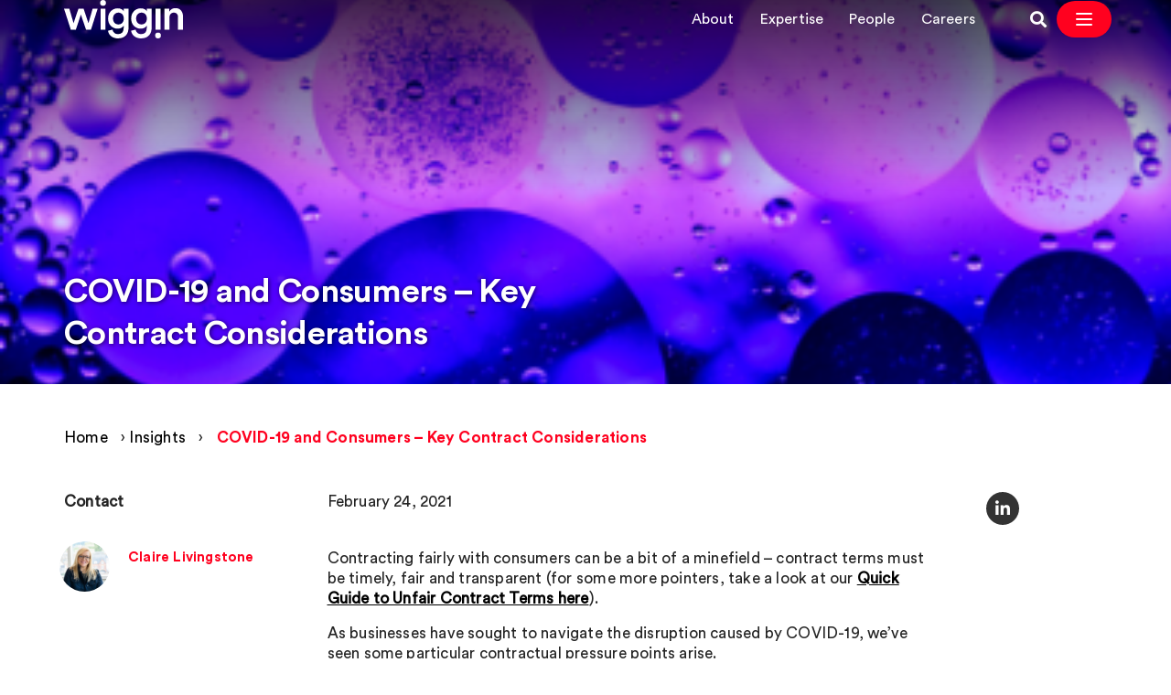

--- FILE ---
content_type: text/html; charset=UTF-8
request_url: https://wiggin.co.uk/insight/covid-19-and-consumers-key-contract-considerations/
body_size: 13373
content:
<!doctype html>
<html lang="en-GB">

<head>
    <meta charset="UTF-8">
    <title>COVID-19 and Consumers - Key Contract Considerations - Wiggin LLP : Wiggin LLP</title>

    <link rel="apple-touch-icon" sizes="180x180" href="https://wiggin.co.uk/app/themes/wiggin-llp/assets/img/favicons/apple-touch-icon.png">
    <link rel="icon" type="image/png" sizes="32x32" href="https://wiggin.co.uk/app/themes/wiggin-llp/assets/img/favicons/favicon-32x32.png">
    <link rel="icon" type="image/png" sizes="16x16" href="https://wiggin.co.uk/app/themes/wiggin-llp/assets/img/favicons/favicon-16x16.png">
    <link rel="manifest" href="https://wiggin.co.uk/app/themes/wiggin-llp/assets/img/favicons/site.webmanifest">
    <link rel="mask-icon" href="https://wiggin.co.uk/app/themes/wiggin-llp/assets/img/favicons/safari-pinned-tab.svg" color="#ff0000">
    <meta name="msapplication-TileColor" content="#ffffff">
    <meta name="theme-color" content="#ffffff">

    <meta http-equiv="X-UA-Compatible" content="IE=edge,chrome=1">
    <meta name="viewport" content="width=device-width, initial-scale=1.0">
    <meta name="description" content="">

    <meta name='robots' content='index, follow, max-image-preview:large, max-snippet:-1, max-video-preview:-1' />

	<!-- This site is optimized with the Yoast SEO Premium plugin v25.4 (Yoast SEO v25.9) - https://yoast.com/wordpress/plugins/seo/ -->
	<link rel="canonical" href="https://wiggin.co.uk/insight/covid-19-and-consumers-key-contract-considerations/" />
	<meta property="og:locale" content="en_GB" />
	<meta property="og:type" content="article" />
	<meta property="og:title" content="COVID-19 and Consumers - Key Contract Considerations - Wiggin LLP" />
	<meta property="og:description" content="Contracting fairly with consumers can be a bit of a minefield – contract terms must be timely, fair and transparent (for some more pointers, take a look at our Quick Guide to Unfair Contract Terms here). As businesses have sought to navigate the disruption caused by COVID-19, we’ve seen some particular contractual pressure points arise. [&hellip;]" />
	<meta property="og:url" content="https://wiggin.co.uk/insight/covid-19-and-consumers-key-contract-considerations/" />
	<meta property="og:site_name" content="Wiggin LLP" />
	<meta property="article:modified_time" content="2022-05-06T20:26:00+00:00" />
	<meta property="og:image" content="https://wiggin.co.uk/app/uploads/2020/09/6.png" />
	<meta property="og:image:width" content="1200" />
	<meta property="og:image:height" content="627" />
	<meta property="og:image:type" content="image/png" />
	<meta name="twitter:card" content="summary_large_image" />
	<meta name="twitter:image" content="https://wiggin.co.uk/app/uploads/2020/09/6.png" />
	<script type="application/ld+json" class="yoast-schema-graph">{"@context":"https://schema.org","@graph":[{"@type":"WebPage","@id":"https://wiggin.co.uk/insight/covid-19-and-consumers-key-contract-considerations/","url":"https://wiggin.co.uk/insight/covid-19-and-consumers-key-contract-considerations/","name":"COVID-19 and Consumers - Key Contract Considerations - Wiggin LLP","isPartOf":{"@id":"https://www.wiggin.co.uk/#website"},"datePublished":"2021-02-24T11:42:30+00:00","dateModified":"2022-05-06T20:26:00+00:00","breadcrumb":{"@id":"https://wiggin.co.uk/insight/covid-19-and-consumers-key-contract-considerations/#breadcrumb"},"inLanguage":"en-GB","potentialAction":[{"@type":"ReadAction","target":["https://wiggin.co.uk/insight/covid-19-and-consumers-key-contract-considerations/"]}]},{"@type":"BreadcrumbList","@id":"https://wiggin.co.uk/insight/covid-19-and-consumers-key-contract-considerations/#breadcrumb","itemListElement":[{"@type":"ListItem","position":1,"name":"Home","item":"https://wiggin.co.uk/"},{"@type":"ListItem","position":2,"name":"Insights","item":"https://wiggin.co.uk/insight/"},{"@type":"ListItem","position":3,"name":"COVID-19 and Consumers &#8211; Key Contract Considerations"}]},{"@type":"WebSite","@id":"https://www.wiggin.co.uk/#website","url":"https://www.wiggin.co.uk/","name":"Wiggin LLP","description":"","publisher":{"@id":"https://www.wiggin.co.uk/#organization"},"potentialAction":[{"@type":"SearchAction","target":{"@type":"EntryPoint","urlTemplate":"https://www.wiggin.co.uk/?s={search_term_string}"},"query-input":{"@type":"PropertyValueSpecification","valueRequired":true,"valueName":"search_term_string"}}],"inLanguage":"en-GB"},{"@type":["Organization","Place"],"@id":"https://www.wiggin.co.uk/#organization","name":"Wiggin LLP","url":"https://www.wiggin.co.uk/","logo":{"@id":"https://wiggin.co.uk/insight/covid-19-and-consumers-key-contract-considerations/#local-main-organization-logo"},"image":{"@id":"https://wiggin.co.uk/insight/covid-19-and-consumers-key-contract-considerations/#local-main-organization-logo"},"sameAs":["https://www.linkedin.com/company/wiggin"],"description":"Wiggin is a full service law firm that specialises in media, entertainment, technology and IP.","legalName":"Wiggin LLP","telephone":[],"openingHoursSpecification":[{"@type":"OpeningHoursSpecification","dayOfWeek":["Monday","Tuesday","Wednesday","Thursday","Friday","Saturday","Sunday"],"opens":"09:00","closes":"17:00"}]},{"@type":"ImageObject","inLanguage":"en-GB","@id":"https://wiggin.co.uk/insight/covid-19-and-consumers-key-contract-considerations/#local-main-organization-logo","url":"https://wiggin.co.uk/app/uploads/2020/10/default-post-img.png","contentUrl":"https://wiggin.co.uk/app/uploads/2020/10/default-post-img.png","width":1200,"height":627,"caption":"Wiggin LLP"}]}</script>
	<!-- / Yoast SEO Premium plugin. -->


<link rel='dns-prefetch' href='//use.fontawesome.com' />
<link rel="alternate" title="oEmbed (JSON)" type="application/json+oembed" href="https://wiggin.co.uk/wp-json/oembed/1.0/embed?url=https%3A%2F%2Fwiggin.co.uk%2Finsight%2Fcovid-19-and-consumers-key-contract-considerations%2F" />
<link rel="alternate" title="oEmbed (XML)" type="text/xml+oembed" href="https://wiggin.co.uk/wp-json/oembed/1.0/embed?url=https%3A%2F%2Fwiggin.co.uk%2Finsight%2Fcovid-19-and-consumers-key-contract-considerations%2F&#038;format=xml" />
<style id='wp-img-auto-sizes-contain-inline-css' type='text/css'>
img:is([sizes=auto i],[sizes^="auto," i]){contain-intrinsic-size:3000px 1500px}
/*# sourceURL=wp-img-auto-sizes-contain-inline-css */
</style>
<style id='wp-emoji-styles-inline-css' type='text/css'>

	img.wp-smiley, img.emoji {
		display: inline !important;
		border: none !important;
		box-shadow: none !important;
		height: 1em !important;
		width: 1em !important;
		margin: 0 0.07em !important;
		vertical-align: -0.1em !important;
		background: none !important;
		padding: 0 !important;
	}
/*# sourceURL=wp-emoji-styles-inline-css */
</style>
<style id='wp-block-library-inline-css' type='text/css'>
:root{--wp-block-synced-color:#7a00df;--wp-block-synced-color--rgb:122,0,223;--wp-bound-block-color:var(--wp-block-synced-color);--wp-editor-canvas-background:#ddd;--wp-admin-theme-color:#007cba;--wp-admin-theme-color--rgb:0,124,186;--wp-admin-theme-color-darker-10:#006ba1;--wp-admin-theme-color-darker-10--rgb:0,107,160.5;--wp-admin-theme-color-darker-20:#005a87;--wp-admin-theme-color-darker-20--rgb:0,90,135;--wp-admin-border-width-focus:2px}@media (min-resolution:192dpi){:root{--wp-admin-border-width-focus:1.5px}}.wp-element-button{cursor:pointer}:root .has-very-light-gray-background-color{background-color:#eee}:root .has-very-dark-gray-background-color{background-color:#313131}:root .has-very-light-gray-color{color:#eee}:root .has-very-dark-gray-color{color:#313131}:root .has-vivid-green-cyan-to-vivid-cyan-blue-gradient-background{background:linear-gradient(135deg,#00d084,#0693e3)}:root .has-purple-crush-gradient-background{background:linear-gradient(135deg,#34e2e4,#4721fb 50%,#ab1dfe)}:root .has-hazy-dawn-gradient-background{background:linear-gradient(135deg,#faaca8,#dad0ec)}:root .has-subdued-olive-gradient-background{background:linear-gradient(135deg,#fafae1,#67a671)}:root .has-atomic-cream-gradient-background{background:linear-gradient(135deg,#fdd79a,#004a59)}:root .has-nightshade-gradient-background{background:linear-gradient(135deg,#330968,#31cdcf)}:root .has-midnight-gradient-background{background:linear-gradient(135deg,#020381,#2874fc)}:root{--wp--preset--font-size--normal:16px;--wp--preset--font-size--huge:42px}.has-regular-font-size{font-size:1em}.has-larger-font-size{font-size:2.625em}.has-normal-font-size{font-size:var(--wp--preset--font-size--normal)}.has-huge-font-size{font-size:var(--wp--preset--font-size--huge)}.has-text-align-center{text-align:center}.has-text-align-left{text-align:left}.has-text-align-right{text-align:right}.has-fit-text{white-space:nowrap!important}#end-resizable-editor-section{display:none}.aligncenter{clear:both}.items-justified-left{justify-content:flex-start}.items-justified-center{justify-content:center}.items-justified-right{justify-content:flex-end}.items-justified-space-between{justify-content:space-between}.screen-reader-text{border:0;clip-path:inset(50%);height:1px;margin:-1px;overflow:hidden;padding:0;position:absolute;width:1px;word-wrap:normal!important}.screen-reader-text:focus{background-color:#ddd;clip-path:none;color:#444;display:block;font-size:1em;height:auto;left:5px;line-height:normal;padding:15px 23px 14px;text-decoration:none;top:5px;width:auto;z-index:100000}html :where(.has-border-color){border-style:solid}html :where([style*=border-top-color]){border-top-style:solid}html :where([style*=border-right-color]){border-right-style:solid}html :where([style*=border-bottom-color]){border-bottom-style:solid}html :where([style*=border-left-color]){border-left-style:solid}html :where([style*=border-width]){border-style:solid}html :where([style*=border-top-width]){border-top-style:solid}html :where([style*=border-right-width]){border-right-style:solid}html :where([style*=border-bottom-width]){border-bottom-style:solid}html :where([style*=border-left-width]){border-left-style:solid}html :where(img[class*=wp-image-]){height:auto;max-width:100%}:where(figure){margin:0 0 1em}html :where(.is-position-sticky){--wp-admin--admin-bar--position-offset:var(--wp-admin--admin-bar--height,0px)}@media screen and (max-width:600px){html :where(.is-position-sticky){--wp-admin--admin-bar--position-offset:0px}}

/*# sourceURL=wp-block-library-inline-css */
</style><style id='global-styles-inline-css' type='text/css'>
:root{--wp--preset--aspect-ratio--square: 1;--wp--preset--aspect-ratio--4-3: 4/3;--wp--preset--aspect-ratio--3-4: 3/4;--wp--preset--aspect-ratio--3-2: 3/2;--wp--preset--aspect-ratio--2-3: 2/3;--wp--preset--aspect-ratio--16-9: 16/9;--wp--preset--aspect-ratio--9-16: 9/16;--wp--preset--color--black: #000000;--wp--preset--color--cyan-bluish-gray: #abb8c3;--wp--preset--color--white: #ffffff;--wp--preset--color--pale-pink: #f78da7;--wp--preset--color--vivid-red: #cf2e2e;--wp--preset--color--luminous-vivid-orange: #ff6900;--wp--preset--color--luminous-vivid-amber: #fcb900;--wp--preset--color--light-green-cyan: #7bdcb5;--wp--preset--color--vivid-green-cyan: #00d084;--wp--preset--color--pale-cyan-blue: #8ed1fc;--wp--preset--color--vivid-cyan-blue: #0693e3;--wp--preset--color--vivid-purple: #9b51e0;--wp--preset--gradient--vivid-cyan-blue-to-vivid-purple: linear-gradient(135deg,rgb(6,147,227) 0%,rgb(155,81,224) 100%);--wp--preset--gradient--light-green-cyan-to-vivid-green-cyan: linear-gradient(135deg,rgb(122,220,180) 0%,rgb(0,208,130) 100%);--wp--preset--gradient--luminous-vivid-amber-to-luminous-vivid-orange: linear-gradient(135deg,rgb(252,185,0) 0%,rgb(255,105,0) 100%);--wp--preset--gradient--luminous-vivid-orange-to-vivid-red: linear-gradient(135deg,rgb(255,105,0) 0%,rgb(207,46,46) 100%);--wp--preset--gradient--very-light-gray-to-cyan-bluish-gray: linear-gradient(135deg,rgb(238,238,238) 0%,rgb(169,184,195) 100%);--wp--preset--gradient--cool-to-warm-spectrum: linear-gradient(135deg,rgb(74,234,220) 0%,rgb(151,120,209) 20%,rgb(207,42,186) 40%,rgb(238,44,130) 60%,rgb(251,105,98) 80%,rgb(254,248,76) 100%);--wp--preset--gradient--blush-light-purple: linear-gradient(135deg,rgb(255,206,236) 0%,rgb(152,150,240) 100%);--wp--preset--gradient--blush-bordeaux: linear-gradient(135deg,rgb(254,205,165) 0%,rgb(254,45,45) 50%,rgb(107,0,62) 100%);--wp--preset--gradient--luminous-dusk: linear-gradient(135deg,rgb(255,203,112) 0%,rgb(199,81,192) 50%,rgb(65,88,208) 100%);--wp--preset--gradient--pale-ocean: linear-gradient(135deg,rgb(255,245,203) 0%,rgb(182,227,212) 50%,rgb(51,167,181) 100%);--wp--preset--gradient--electric-grass: linear-gradient(135deg,rgb(202,248,128) 0%,rgb(113,206,126) 100%);--wp--preset--gradient--midnight: linear-gradient(135deg,rgb(2,3,129) 0%,rgb(40,116,252) 100%);--wp--preset--font-size--small: 13px;--wp--preset--font-size--medium: 20px;--wp--preset--font-size--large: 36px;--wp--preset--font-size--x-large: 42px;--wp--preset--spacing--20: 0.44rem;--wp--preset--spacing--30: 0.67rem;--wp--preset--spacing--40: 1rem;--wp--preset--spacing--50: 1.5rem;--wp--preset--spacing--60: 2.25rem;--wp--preset--spacing--70: 3.38rem;--wp--preset--spacing--80: 5.06rem;--wp--preset--shadow--natural: 6px 6px 9px rgba(0, 0, 0, 0.2);--wp--preset--shadow--deep: 12px 12px 50px rgba(0, 0, 0, 0.4);--wp--preset--shadow--sharp: 6px 6px 0px rgba(0, 0, 0, 0.2);--wp--preset--shadow--outlined: 6px 6px 0px -3px rgb(255, 255, 255), 6px 6px rgb(0, 0, 0);--wp--preset--shadow--crisp: 6px 6px 0px rgb(0, 0, 0);}:where(.is-layout-flex){gap: 0.5em;}:where(.is-layout-grid){gap: 0.5em;}body .is-layout-flex{display: flex;}.is-layout-flex{flex-wrap: wrap;align-items: center;}.is-layout-flex > :is(*, div){margin: 0;}body .is-layout-grid{display: grid;}.is-layout-grid > :is(*, div){margin: 0;}:where(.wp-block-columns.is-layout-flex){gap: 2em;}:where(.wp-block-columns.is-layout-grid){gap: 2em;}:where(.wp-block-post-template.is-layout-flex){gap: 1.25em;}:where(.wp-block-post-template.is-layout-grid){gap: 1.25em;}.has-black-color{color: var(--wp--preset--color--black) !important;}.has-cyan-bluish-gray-color{color: var(--wp--preset--color--cyan-bluish-gray) !important;}.has-white-color{color: var(--wp--preset--color--white) !important;}.has-pale-pink-color{color: var(--wp--preset--color--pale-pink) !important;}.has-vivid-red-color{color: var(--wp--preset--color--vivid-red) !important;}.has-luminous-vivid-orange-color{color: var(--wp--preset--color--luminous-vivid-orange) !important;}.has-luminous-vivid-amber-color{color: var(--wp--preset--color--luminous-vivid-amber) !important;}.has-light-green-cyan-color{color: var(--wp--preset--color--light-green-cyan) !important;}.has-vivid-green-cyan-color{color: var(--wp--preset--color--vivid-green-cyan) !important;}.has-pale-cyan-blue-color{color: var(--wp--preset--color--pale-cyan-blue) !important;}.has-vivid-cyan-blue-color{color: var(--wp--preset--color--vivid-cyan-blue) !important;}.has-vivid-purple-color{color: var(--wp--preset--color--vivid-purple) !important;}.has-black-background-color{background-color: var(--wp--preset--color--black) !important;}.has-cyan-bluish-gray-background-color{background-color: var(--wp--preset--color--cyan-bluish-gray) !important;}.has-white-background-color{background-color: var(--wp--preset--color--white) !important;}.has-pale-pink-background-color{background-color: var(--wp--preset--color--pale-pink) !important;}.has-vivid-red-background-color{background-color: var(--wp--preset--color--vivid-red) !important;}.has-luminous-vivid-orange-background-color{background-color: var(--wp--preset--color--luminous-vivid-orange) !important;}.has-luminous-vivid-amber-background-color{background-color: var(--wp--preset--color--luminous-vivid-amber) !important;}.has-light-green-cyan-background-color{background-color: var(--wp--preset--color--light-green-cyan) !important;}.has-vivid-green-cyan-background-color{background-color: var(--wp--preset--color--vivid-green-cyan) !important;}.has-pale-cyan-blue-background-color{background-color: var(--wp--preset--color--pale-cyan-blue) !important;}.has-vivid-cyan-blue-background-color{background-color: var(--wp--preset--color--vivid-cyan-blue) !important;}.has-vivid-purple-background-color{background-color: var(--wp--preset--color--vivid-purple) !important;}.has-black-border-color{border-color: var(--wp--preset--color--black) !important;}.has-cyan-bluish-gray-border-color{border-color: var(--wp--preset--color--cyan-bluish-gray) !important;}.has-white-border-color{border-color: var(--wp--preset--color--white) !important;}.has-pale-pink-border-color{border-color: var(--wp--preset--color--pale-pink) !important;}.has-vivid-red-border-color{border-color: var(--wp--preset--color--vivid-red) !important;}.has-luminous-vivid-orange-border-color{border-color: var(--wp--preset--color--luminous-vivid-orange) !important;}.has-luminous-vivid-amber-border-color{border-color: var(--wp--preset--color--luminous-vivid-amber) !important;}.has-light-green-cyan-border-color{border-color: var(--wp--preset--color--light-green-cyan) !important;}.has-vivid-green-cyan-border-color{border-color: var(--wp--preset--color--vivid-green-cyan) !important;}.has-pale-cyan-blue-border-color{border-color: var(--wp--preset--color--pale-cyan-blue) !important;}.has-vivid-cyan-blue-border-color{border-color: var(--wp--preset--color--vivid-cyan-blue) !important;}.has-vivid-purple-border-color{border-color: var(--wp--preset--color--vivid-purple) !important;}.has-vivid-cyan-blue-to-vivid-purple-gradient-background{background: var(--wp--preset--gradient--vivid-cyan-blue-to-vivid-purple) !important;}.has-light-green-cyan-to-vivid-green-cyan-gradient-background{background: var(--wp--preset--gradient--light-green-cyan-to-vivid-green-cyan) !important;}.has-luminous-vivid-amber-to-luminous-vivid-orange-gradient-background{background: var(--wp--preset--gradient--luminous-vivid-amber-to-luminous-vivid-orange) !important;}.has-luminous-vivid-orange-to-vivid-red-gradient-background{background: var(--wp--preset--gradient--luminous-vivid-orange-to-vivid-red) !important;}.has-very-light-gray-to-cyan-bluish-gray-gradient-background{background: var(--wp--preset--gradient--very-light-gray-to-cyan-bluish-gray) !important;}.has-cool-to-warm-spectrum-gradient-background{background: var(--wp--preset--gradient--cool-to-warm-spectrum) !important;}.has-blush-light-purple-gradient-background{background: var(--wp--preset--gradient--blush-light-purple) !important;}.has-blush-bordeaux-gradient-background{background: var(--wp--preset--gradient--blush-bordeaux) !important;}.has-luminous-dusk-gradient-background{background: var(--wp--preset--gradient--luminous-dusk) !important;}.has-pale-ocean-gradient-background{background: var(--wp--preset--gradient--pale-ocean) !important;}.has-electric-grass-gradient-background{background: var(--wp--preset--gradient--electric-grass) !important;}.has-midnight-gradient-background{background: var(--wp--preset--gradient--midnight) !important;}.has-small-font-size{font-size: var(--wp--preset--font-size--small) !important;}.has-medium-font-size{font-size: var(--wp--preset--font-size--medium) !important;}.has-large-font-size{font-size: var(--wp--preset--font-size--large) !important;}.has-x-large-font-size{font-size: var(--wp--preset--font-size--x-large) !important;}
/*# sourceURL=global-styles-inline-css */
</style>

<style id='classic-theme-styles-inline-css' type='text/css'>
/*! This file is auto-generated */
.wp-block-button__link{color:#fff;background-color:#32373c;border-radius:9999px;box-shadow:none;text-decoration:none;padding:calc(.667em + 2px) calc(1.333em + 2px);font-size:1.125em}.wp-block-file__button{background:#32373c;color:#fff;text-decoration:none}
/*# sourceURL=/wp-includes/css/classic-themes.min.css */
</style>
<link rel='stylesheet' id='wiggin-style-css' href='https://wiggin.co.uk/app/themes/wiggin-llp/style.css?ver=411' type='text/css' media='all' />
<link rel='stylesheet' id='font-awesome-css' href='https://use.fontawesome.com/releases/v5.13.0/css/all.css?ver=6.9' type='text/css' media='all' />
<script type="text/javascript" src="https://wiggin.co.uk/admin/wp-includes/js/jquery/jquery.min.js?ver=3.7.1" id="jquery-core-js"></script>
<script type="text/javascript" src="https://wiggin.co.uk/admin/wp-includes/js/jquery/jquery-migrate.min.js?ver=3.4.1" id="jquery-migrate-js"></script>
<link rel="https://api.w.org/" href="https://wiggin.co.uk/wp-json/" /><link rel="alternate" title="JSON" type="application/json" href="https://wiggin.co.uk/wp-json/wp/v2/insight/16434" /><link rel="EditURI" type="application/rsd+xml" title="RSD" href="https://wiggin.co.uk/admin/xmlrpc.php?rsd" />
<link rel='shortlink' href='https://wiggin.co.uk/?p=16434' />
<link rel="canonical" href="https://wiggin.co.uk/insight/covid-19-and-consumers-key-contract-considerations/" /><!-- Google tag (gtag.js) -->
<script async src="https://www.googletagmanager.com/gtag/js?id=G-B4394PTSHD"></script>
<script>
  window.dataLayer = window.dataLayer || [];
  function gtag(){dataLayer.push(arguments);}
  gtag('js', new Date());
  gtag('config', 'G-B4394PTSHD');
</script>

    <script>
    window.dataLayer = window.dataLayer || [];

    function gtag() {
      dataLayer.push(arguments);
    }

    gtag("consent", "default", {
      ad_storage: "denied",
      ad_user_data: "denied",
      ad_personalization: "denied",
      analytics_storage: "denied",
      functionality_storage: "denied",
      personalization_storage: "denied",
      security_storage: "granted",
      wait_for_update: 2000,
    });
    gtag("set", "ads_data_redaction", true);
    gtag("set", "url_passthrough", true);
  </script>

  <script>
    (function(w, d, s, l, i) {
      w[l] = w[l] || [];
      w[l].push({
        'gtm.start': new Date().getTime(),
        event: 'gtm.js'
      });
      var f = d.getElementsByTagName(s)[0],
        j = d.createElement(s),
        dl = l != 'dataLayer' ? '&l=' + l : '';
      j.async = true;
      j.src =
        'https://www.googletagmanager.com/gtm.js?id=' + i + dl;
      f.parentNode.insertBefore(j, f);
    })(window, document, 'script', 'dataLayer', 'GTM-NGCK54CZ');
  </script>

      <script id="cookieyes" type="text/javascript" src="https://cdn-cookieyes.com/client_data/3c79abd4c23c4b4ee1cb34d0/script.js"></script>
  </head>

<body class="wp-singular insight-template-default single single-insight postid-16434 wp-theme-wiggin-llp insight-has-hero covid-19-and-consumers-key-contract-considerations hero__darkgrey footer__white new-navigation-enabled">
    <noscript><iframe src="https://www.googletagmanager.com/ns.html?id=GTM-NGCK54CZ" height="0" width="0" style="display:none;visibility:hidden"></iframe></noscript>

    <!-- §§§ Using normal ID for hero content §§§ --><style type="text/css">
			@media only screen and (max-width : 480px) {
				.hero-banner {
					background-image: url(https://wiggin.co.uk/app/uploads/2020/09/6.png);
					background-position: center;
					min-height: 200px;
				}
			}

			@media only screen and (min-width : 768px) {
				.hero-banner {
					background-image: url(https://wiggin.co.uk/app/uploads/2020/09/6.png);
					background-position: center;
				}
			}

			@media only screen and (min-width : 992px) {
				.hero-banner {
					background-image: url(https://wiggin.co.uk/app/uploads/2020/09/6.png);
					background-position: center;
				}
			}

			@media only screen and (min-width : 1200px) {
				.hero-banner {
					background-image: url(https://wiggin.co.uk/app/uploads/2020/09/6.png);
					background-position: center;
				}
			}
		</style>
        <header class="hero-banner" style="background-image: url(https://wiggin.co.uk/app/uploads/2020/09/6.png); background-position: center;" >

            <div class="outer background-nav">
                <div class="container">
                    <div class="row ">
                        <div class="logo logo-header-container col-md-1">
                            <a href="/" class="logo  logo-header " title="Wiggin Logo Header" aria-label="Wiggin Logo Header">
                                <svg xmlns="http://www.w3.org/2000/svg" viewBox="0 0 876.34 281.26">
    <path class="path" d="M308.5,21.3a21.16,21.16,0,0,1-42.32,0,21.16,21.16,0,1,1,42.32,0ZM269.27,216.87v-153H305.4v153Z"/>
    <path class="path" d="M143.89,63.85,180,169.73,210.5,63.85h37.07l-49,153H162.11l-38-110L87,216.86H49.64L0,63.85H39l31.1,105.88L106.19,63.85Z"/>
    <path class="path" d="M357.55,216.54c2.52,18.85,17.28,33,38.33,33,28.91,0,43.36-14.76,43.36-45.87v-16c-6.6,11.94-22,22.3-44.3,22.3-40.84,0-70.69-31.41-70.69-74.46,0-40.84,28.59-74.46,70.69-74.46,23.88,0,38.64,9.74,45.24,22.31V63.85h35.19V202.4c0,40.85-21.05,78.86-78.54,78.86-40.53,0-68.81-25.13-72.89-55.92Zm82.63-81.06c0-26.07-16.65-43-39.27-43-23.25,0-39.9,17-39.9,43,0,26.71,16,43.36,39.9,43.36C424.16,178.84,440.18,161.88,440.18,135.48Z"/>
    <path class="path" d="M527.77,216.54c2.51,18.85,17.28,33,38.33,33,28.9,0,43.36-14.76,43.36-45.87v-16c-6.6,11.94-22,22.3-44.3,22.3-40.85,0-70.69-31.41-70.69-74.46,0-40.84,28.59-74.46,70.69-74.46C589,61,603.8,70.76,610.4,83.33V63.85h35.19V202.4c0,40.85-21.05,78.86-78.55,78.86-40.53,0-68.8-25.13-72.89-55.92Zm82.63-81.06c0-26.07-16.65-43-39.27-43-23.25,0-39.9,17-39.9,43,0,26.71,16,43.36,39.9,43.36C594.37,178.84,610.4,161.88,610.4,135.48Z"/>
    <path class="path" d="M671.39,260a21.16,21.16,0,0,1,42.32,0,21.16,21.16,0,1,1-42.32,0ZM710.62,64.39v153H674.49v-153Z"/>
    <path class="path" d="M776.75,216.86H740.31v-153h35.5V84.27c10.05-17.59,28.27-24.82,45.24-24.82,37.38,0,55.29,27,55.29,60.64v96.77H839.9V126.37c0-18.85-8.48-33.93-31.42-33.93-20.73,0-31.73,16-31.73,36.13Z"/>
</svg>

                                <span style="display: none;">Wiggin Logo Header</span>
                            </a>
                        </div>

                        <div class="nav-main col-md-11">
                            
                            <!-- New Navigation Layout -->
                            <div class="nav-container new-nav-desktop-only">
                                <nav class="new-nav-wrapper" role="navigation">
                                    <div class="top-bar-nav">
                                        <ul id="menu-top-nav" class="top-bar-menu"><li id="menu-item-25991" class="dotsanchor menu-item menu-item-type-post_type menu-item-object-page menu-item-25991"><a href="https://wiggin.co.uk/about-us/">About</a></li>
<li id="menu-item-25992" class="menu-item menu-item-type-post_type menu-item-object-page menu-item-25992"><a href="https://wiggin.co.uk/expertise/">Expertise</a></li>
<li id="menu-item-25993" class="menu-item menu-item-type-post_type menu-item-object-page menu-item-25993"><a href="https://wiggin.co.uk/people/">People</a></li>
<li id="menu-item-25994" class="menu-item menu-item-type-post_type menu-item-object-page menu-item-25994"><a href="https://wiggin.co.uk/careers/">Careers</a></li>
</ul>
                                    </div>
                                    <div class="nav-actions">
                                        <a href="/search/" class="search-icon-link" title="Search">
                                            <i class="fas fa-search"></i>
                                            <span style="display: none;">Search Icon</span>
                                        </a>
                                        <span class="new-burger-toggle">
                                            <button class="new-burger-btn" id="new_burger_btn" aria-label="Open Navigation Menu">
                                                <svg viewBox="0 0 24 24" fill="none" xmlns="http://www.w3.org/2000/svg">
                                                    <path d="M4 6h16M4 12h16M4 18h16" stroke="white" stroke-width="2" stroke-linecap="round"/>
                                                </svg>
                                            </button>
                                        </span>
                                    </div>
                                </nav>
                            </div>

                            <!-- Original Navigation Layout (Mobile Fallback) -->
                            <div class="original-nav-mobile-only">
                                <span class="menu-toggle">
                                    <label for="togglr" id="burger_togglr">
                                        <span style="display: none;">Hidden Burger Nav</span>
                                        <svg class="burger_inactive"><g><path d="M7 0h16v2H7zM3 15h16v2H3zM0 8h26v2H0z"/></g></svg>
                                        <svg class="burger_active"><g><path d="M2.05.636L13.364 11.95l-1.414 1.414L.636 2.05z"/><path d="M.636 11.95L11.95.636l1.414 1.414L2.05 13.364z"/></g></svg>
                                    </label>
                                </span>
                                <nav class="topnav nav-wrapper mt-5" role="navigation">
                                    <ul id="menu-header-menu" class="menu"><li id="menu-item-13723" class="menu-item menu-item-type-post_type menu-item-object-page menu-item-has-children menu-item-13723 dotsanchor"><a href="https://wiggin.co.uk/about-us/" class="menu-item menu-item-type-post_type menu-item-object-page menu-item-has-children menu-item-13723">About</a><span class="sub-menu-arrow chevron"></span><div class="hover-container"><div class="hover-container-inner"><div class="introduction-menu-item-wrapper">
                    <span class="sub-menu-title">About us</span>
                    <span class="sub-menu-desc">We’re a full service law firm that specialises in Media, Entertainment, Technology and IP.<br />
<br />
We help you realise the value of your ideas in a digital age.<br />
</span>
                    <a class="btn" href="/about-us/" target="">Discover Wiggin</a>
                </div><ul class="sub-menu"><li class="go-back-one"><span class="sub-menu-arrow chevron"></span> Back to Main menu</li><li class="sub-menu-title">About</li><li id="menu-item-13733" class="menu-item menu-item-type-post_type menu-item-object-page  menu-item-13733"><a href="https://wiggin.co.uk/about-us/our-values/" class="menu-item menu-item-type-post_type menu-item-object-page  menu-item-13733">Our values</a></li><li id="menu-item-13725" class="menu-item menu-item-type-post_type menu-item-object-page  menu-item-13725"><a href="https://wiggin.co.uk/about-us/awards/" class="menu-item menu-item-type-post_type menu-item-object-page  menu-item-13725">Awards &#038; recognition</a></li><li id="menu-item-13735" class="menu-item menu-item-type-post_type menu-item-object-page  menu-item-13735"><a href="https://wiggin.co.uk/about-us/our-responsibilities/" class="menu-item menu-item-type-post_type menu-item-object-page  menu-item-13735">Our responsibilities</a></li><li id="menu-item-13736" class="menu-item menu-item-type-post_type menu-item-object-page  menu-item-13736"><a href="https://wiggin.co.uk/about-us/diversity-inclusion/" class="menu-item menu-item-type-post_type menu-item-object-page  menu-item-13736">Diversity &#038; inclusion</a></li><li id="menu-item-17727" class="menu-item menu-item-type-post_type menu-item-object-page  menu-item-17727"><a href="https://wiggin.co.uk/about-us/roundhouse-partnership/" class="menu-item menu-item-type-post_type menu-item-object-page  menu-item-17727">Roundhouse partnership</a></li><li id="menu-item-13741" class="menu-item menu-item-type-post_type menu-item-object-page  menu-item-13741"><a href="https://wiggin.co.uk/news-press/" class="menu-item menu-item-type-post_type menu-item-object-page  menu-item-13741">News</a></li><li id="menu-item-15312" class="menu-item menu-item-type-post_type menu-item-object-page  menu-item-15312"><a href="https://wiggin.co.uk/about-us/businesses-and-products/" class="menu-item menu-item-type-post_type menu-item-object-page  menu-item-15312">Businesses &#038; products</a></li><li id="menu-item-18035" class="menu-item menu-item-type-post_type menu-item-object-page  menu-item-18035"><a href="https://wiggin.co.uk/about-us/wiggin-charitable-foundation/" class="menu-item menu-item-type-post_type menu-item-object-page  menu-item-18035">The Wiggin Charitable Foundation</a></li><li id="menu-item-25779" class="menu-item menu-item-type-post_type menu-item-object-expertise  menu-item-25779"><a href="https://wiggin.co.uk/expertise/international-clients/" class="menu-item menu-item-type-post_type menu-item-object-expertise  menu-item-25779">International</a></li></ul><div class="feature-menu-item-wrapper">
                    <span class="pre-title">Featured</span>
                    <a href="https://www.wiggin.co.uk/about-us/roundhouse-partnership/" class="featured_link">
                    <img src="https://wiggin.co.uk/app/uploads/2020/09/30.png">
                    <span class="sub-menu-title">Roundhouse Partnership</span>
                    <span class="sub-menu-desc">We’re delighted to have partnered with the Roundhouse to drive lasting change within the creative industries by empowering young, diverse entrepreneurs and providing the business skills, networks and opportunities for young people to thrive.</span>
                    </a></div></div></div></li><li id="menu-item-13738" class="menu-item menu-item-type-post_type menu-item-object-page  menu-item-13738 "><a href="https://wiggin.co.uk/expertise/" class="menu-item menu-item-type-post_type menu-item-object-page  menu-item-13738">Expertise</a><div class="hover-container"><div class="hover-container-inner"></div></div></li><li id="menu-item-13739" class="menu-item menu-item-type-post_type menu-item-object-page  menu-item-13739 "><a href="https://wiggin.co.uk/people/" class="menu-item menu-item-type-post_type menu-item-object-page  menu-item-13739">People</a><div class="hover-container"><div class="hover-container-inner"></div></div></li><li id="menu-item-13740" class="menu-item menu-item-type-post_type menu-item-object-page  menu-item-13740 "><a href="https://wiggin.co.uk/insight/" class="menu-item menu-item-type-post_type menu-item-object-page  menu-item-13740">Insight</a><div class="hover-container"><div class="hover-container-inner"></div></div></li><li id="menu-item-13859" class="menu-item menu-item-type-post_type menu-item-object-page menu-item-has-children menu-item-13859 "><a href="https://wiggin.co.uk/careers/" class="menu-item menu-item-type-post_type menu-item-object-page menu-item-has-children menu-item-13859">Careers</a><span class="sub-menu-arrow chevron"></span><div class="hover-container"><div class="hover-container-inner"><div class="introduction-menu-item-wrapper">
                    <span class="sub-menu-title">Careers</span>
                    <span class="sub-menu-desc">Wiggin’s culture is unique among law firms – both in what we expect from our people and the way we create value in the industries we serve.</span>
                    <a class="btn" href="/careers/" target="">Learn more</a>
                </div><ul class="sub-menu"><li class="go-back-one"><span class="sub-menu-arrow chevron"></span> Back to Main menu</li><li class="sub-menu-title">Careers</li><li id="menu-item-17369" class="menu-item menu-item-type-post_type menu-item-object-page  menu-item-17369"><a href="https://wiggin.co.uk/careers/" class="menu-item menu-item-type-post_type menu-item-object-page  menu-item-17369">Careers - overview</a></li><li id="menu-item-13860" class="menu-item menu-item-type-post_type menu-item-object-page  menu-item-13860"><a href="https://wiggin.co.uk/careers/partners/" class="menu-item menu-item-type-post_type menu-item-object-page  menu-item-13860">Partners</a></li><li id="menu-item-13861" class="menu-item menu-item-type-post_type menu-item-object-page  menu-item-13861"><a href="https://wiggin.co.uk/careers/lawyers/" class="menu-item menu-item-type-post_type menu-item-object-page  menu-item-13861">Lawyers</a></li><li id="menu-item-13862" class="menu-item menu-item-type-post_type menu-item-object-page  menu-item-13862"><a href="https://wiggin.co.uk/careers/business-support/" class="menu-item menu-item-type-post_type menu-item-object-page  menu-item-13862">Business management</a></li><li id="menu-item-13863" class="menu-item menu-item-type-post_type menu-item-object-page  menu-item-13863"><a href="https://wiggin.co.uk/careers/training-contract-applications/" class="menu-item menu-item-type-post_type menu-item-object-page  menu-item-13863">Trainees</a></li><li id="menu-item-18452" class="menu-item menu-item-type-custom menu-item-object-custom  menu-item-18452"><a href="https://fsr.cvmailuk.com/wiggin/main.cfm?page=jobBoard&fo=1&officelocation=&groupType_4=&x-token=iru52etxdet9ih4vhg06017xc0211rqg1mn073ma&filter=" class="menu-item menu-item-type-custom menu-item-object-custom  menu-item-18452">Current vacancies</a></li><li id="menu-item-20268" class="menu-item menu-item-type-post_type menu-item-object-page  menu-item-20268"><a href="https://wiggin.co.uk/careers/work-experience/" class="menu-item menu-item-type-post_type menu-item-object-page  menu-item-20268">Work experience</a></li></ul><div class="feature-menu-item-wrapper">
                    <span class="pre-title">Featured</span>
                    <a href="/about-us/our-values/" class="featured_link">
                    <img src="https://wiggin.co.uk/app/uploads/2020/09/Abstract2_iStock-917750358-scaled.jpg">
                    <span class="sub-menu-title">What matters most to us</span>
                    <span class="sub-menu-desc">We strive to be visionary, authentic, unified, responsible and excellent in everything we do. Equality, diversity, inclusion and participation engage all our values.</span>
                    </a></div></div></div></li><li id="menu-item-13742" class="menu-item menu-item-type-post_type menu-item-object-page  menu-item-13742 "><a href="https://wiggin.co.uk/contact/" class="menu-item menu-item-type-post_type menu-item-object-page  menu-item-13742">Contact</a><div class="hover-container"><div class="hover-container-inner"></div></div></li><li class="search_link"><a href="/search/" title="Search"><i class="fas fa-search"></i><span style="display: none;">Search Icon</span></a></li></ul>
                                    <form class="mobile-search">
        <label class="general_search">
            <input id="mobile-search-input" type="text" placeholder="Search" autocomplete="off" title="Type search term here">
        </label>
    </form>
                                    <span class="header-social-icons"><div class="social-links"><a href="https://www.linkedin.com/company/380619/admin/" title="Social Media Link" target="" aria-label="Social Media Link"><i class="fab fa-linkedin-in" aria-hidden="true"></i></a></div></span>
                                </nav>
                            </div>
                            <span class="menu-toggle original-nav-mobile-only">
                <label for="togglr" id="burger_togglr"><span style="display: none;">Hidden Burger Nav</span><svg class="burger_inactive"><g><path d="M7 0h16v2H7zM3 15h16v2H3zM0 8h26v2H0z"/></g></svg><svg class="burger_active"><g><path d="M2.05.636L13.364 11.95l-1.414 1.414L.636 2.05z"/><path d="M.636 11.95L11.95.636l1.414 1.414L2.05 13.364z"/></g></svg></label>
            </span>
                        </div>
                    </div>
                </div>
            </div>

            <div class="burger-panel" id="burger_panel" style="background-image: url(https://wiggin.co.uk/app/uploads/2025/12/Website-image-4.webp);" data-bg-images-count="4">
                    <div class="burger-panel-content">
                        <div class="burger-panel-inner">
                            <a href="/" class="burger-panel-logo" title="Wiggin Logo" aria-label="Wiggin Logo">
                                <svg xmlns="http://www.w3.org/2000/svg" viewBox="0 0 876.34 281.26">
    <path class="path" d="M308.5,21.3a21.16,21.16,0,0,1-42.32,0,21.16,21.16,0,1,1,42.32,0ZM269.27,216.87v-153H305.4v153Z"/>
    <path class="path" d="M143.89,63.85,180,169.73,210.5,63.85h37.07l-49,153H162.11l-38-110L87,216.86H49.64L0,63.85H39l31.1,105.88L106.19,63.85Z"/>
    <path class="path" d="M357.55,216.54c2.52,18.85,17.28,33,38.33,33,28.91,0,43.36-14.76,43.36-45.87v-16c-6.6,11.94-22,22.3-44.3,22.3-40.84,0-70.69-31.41-70.69-74.46,0-40.84,28.59-74.46,70.69-74.46,23.88,0,38.64,9.74,45.24,22.31V63.85h35.19V202.4c0,40.85-21.05,78.86-78.54,78.86-40.53,0-68.81-25.13-72.89-55.92Zm82.63-81.06c0-26.07-16.65-43-39.27-43-23.25,0-39.9,17-39.9,43,0,26.71,16,43.36,39.9,43.36C424.16,178.84,440.18,161.88,440.18,135.48Z"/>
    <path class="path" d="M527.77,216.54c2.51,18.85,17.28,33,38.33,33,28.9,0,43.36-14.76,43.36-45.87v-16c-6.6,11.94-22,22.3-44.3,22.3-40.85,0-70.69-31.41-70.69-74.46,0-40.84,28.59-74.46,70.69-74.46C589,61,603.8,70.76,610.4,83.33V63.85h35.19V202.4c0,40.85-21.05,78.86-78.55,78.86-40.53,0-68.8-25.13-72.89-55.92Zm82.63-81.06c0-26.07-16.65-43-39.27-43-23.25,0-39.9,17-39.9,43,0,26.71,16,43.36,39.9,43.36C594.37,178.84,610.4,161.88,610.4,135.48Z"/>
    <path class="path" d="M671.39,260a21.16,21.16,0,0,1,42.32,0,21.16,21.16,0,1,1-42.32,0ZM710.62,64.39v153H674.49v-153Z"/>
    <path class="path" d="M776.75,216.86H740.31v-153h35.5V84.27c10.05-17.59,28.27-24.82,45.24-24.82,37.38,0,55.29,27,55.29,60.64v96.77H839.9V126.37c0-18.85-8.48-33.93-31.42-33.93-20.73,0-31.73,16-31.73,36.13Z"/>
</svg>

                                <span style="display: none;">Wiggin Logo</span>
                            </a>
                            <div class="burger-menu-columns-container">
                                <ul id="menu-new-burger" class="burger-panel-menu"><li id="menu-item-25972" class="menu-item menu-item-type-post_type menu-item-object-page menu-item-has-children menu-item-25972"><a href="https://wiggin.co.uk/about-us/">About</a>
<ul class="sub-menu">
	<li id="menu-item-25973" class="menu-item menu-item-type-post_type menu-item-object-page menu-item-25973"><a href="https://wiggin.co.uk/about-us/awards/">Awards &#038; recognition</a></li>
	<li id="menu-item-25974" class="menu-item menu-item-type-post_type menu-item-object-page menu-item-25974"><a href="https://wiggin.co.uk/about-us/businesses-and-products/">Businesses &#038; products</a></li>
	<li id="menu-item-25975" class="menu-item menu-item-type-post_type menu-item-object-page menu-item-25975"><a href="https://wiggin.co.uk/about-us/diversity-inclusion/">Diversity &#038; inclusion</a></li>
	<li id="menu-item-25976" class="menu-item menu-item-type-custom menu-item-object-custom menu-item-25976"><a href="/expertise/international-clients/">International</a></li>
	<li id="menu-item-25977" class="menu-item menu-item-type-custom menu-item-object-custom menu-item-has-children menu-item-25977"><a href="#">Our impact</a>
	<ul class="sub-menu">
		<li id="menu-item-25978" class="menu-item menu-item-type-post_type menu-item-object-page menu-item-25978"><a href="https://wiggin.co.uk/about-us/our-responsibilities/community-spirit/">Community</a></li>
		<li id="menu-item-25979" class="menu-item menu-item-type-post_type menu-item-object-page menu-item-25979"><a href="https://wiggin.co.uk/about-us/our-responsibilities/pro-bono-work/">Pro bono work</a></li>
		<li id="menu-item-25980" class="menu-item menu-item-type-post_type menu-item-object-page menu-item-25980"><a href="https://wiggin.co.uk/about-us/roundhouse-partnership/">Roundhouse partnership</a></li>
		<li id="menu-item-25981" class="menu-item menu-item-type-post_type menu-item-object-page menu-item-25981"><a href="https://wiggin.co.uk/about-us/our-responsibilities/sustainability/">Sustainability</a></li>
		<li id="menu-item-25982" class="menu-item menu-item-type-post_type menu-item-object-page menu-item-25982"><a href="https://wiggin.co.uk/about-us/wiggin-charitable-foundation/">Wiggin Charitable Foundation</a></li>
	</ul>
</li>
	<li id="menu-item-25983" class="menu-item menu-item-type-post_type menu-item-object-page menu-item-25983"><a href="https://wiggin.co.uk/about-us/our-values/">Our values</a></li>
</ul>
</li>
<li id="menu-item-25984" class="menu-item menu-item-type-post_type menu-item-object-page menu-item-25984"><a href="https://wiggin.co.uk/expertise/">Expertise</a></li>
<li id="menu-item-25985" class="menu-item menu-item-type-post_type menu-item-object-page menu-item-25985"><a href="https://wiggin.co.uk/people/">People</a></li>
<li id="menu-item-25986" class="menu-item menu-item-type-post_type menu-item-object-page menu-item-has-children menu-item-25986"><a href="https://wiggin.co.uk/careers/">Careers</a>
<ul class="sub-menu">
	<li id="menu-item-26279" class="menu-item menu-item-type-post_type menu-item-object-page menu-item-26279"><a href="https://wiggin.co.uk/careers/partners/">Partners</a></li>
	<li id="menu-item-26280" class="menu-item menu-item-type-post_type menu-item-object-page menu-item-26280"><a href="https://wiggin.co.uk/careers/lawyers/">Lawyers</a></li>
	<li id="menu-item-26282" class="menu-item menu-item-type-post_type menu-item-object-page menu-item-26282"><a href="https://wiggin.co.uk/careers/training-contract-applications/">Trainees</a></li>
	<li id="menu-item-26281" class="menu-item menu-item-type-post_type menu-item-object-page menu-item-26281"><a href="https://wiggin.co.uk/careers/business-support/">Business management</a></li>
	<li id="menu-item-26283" class="menu-item menu-item-type-custom menu-item-object-custom menu-item-26283"><a href="https://fsr.cvmailuk.com/wiggin/main.cfm?page=jobBoard&#038;fo=1&#038;officelocation=&#038;groupType_4=&#038;x-token=iru52etxdet9ih4vhg06017xc0211rqg1mn073ma&#038;filter=">Current vacancies</a></li>
	<li id="menu-item-26278" class="menu-item menu-item-type-post_type menu-item-object-page menu-item-26278"><a href="https://wiggin.co.uk/careers/work-experience/">Work experience</a></li>
</ul>
</li>
<li id="menu-item-25987" class="menu-item menu-item-type-post_type menu-item-object-page current-menu-item-ancestor current-menu-item-ancestor current-menu-item-ancestor current-menu-item-ancestor current-menu-item-ancestor current-menu-item-ancestor current-menu-item-ancestor current-menu-item-ancestor menu-item-25987"><a href="https://wiggin.co.uk/insight/">Industry insights</a></li>
<li id="menu-item-26139" class="menu-item menu-item-type-post_type menu-item-object-page current_page_parent menu-item-26139"><a href="https://wiggin.co.uk/news-press/">News</a></li>
<li id="menu-item-25989" class="menu-item menu-item-type-post_type menu-item-object-page menu-item-25989"><a href="https://wiggin.co.uk/contact/">Contact</a></li>
<li id="menu-item-25990" class="menu-item menu-item-type-post_type menu-item-object-page menu-item-25990"><a href="https://wiggin.co.uk/search/">Search</a></li>
</ul>
                            </div>
                        </div>
                        <div class="burger-panel-close" id="burger_panel_close">
                            <svg viewBox="0 0 24 24" fill="none" xmlns="http://www.w3.org/2000/svg">
                                <path d="M6 6L18 18M6 18L18 6" stroke="white" stroke-width="2" stroke-linecap="round"/>
                            </svg>
                        </div>
                    </div>
                </div>
            <div class="background-hero" >
                    <div class="container hero hero-bg">
                        <div class="row">
                            <div class="hero-content col-md-7">
                                <div><h1 class="hero-heading h1">COVID-19 and Consumers &#8211; Key Contract Considerations</h1></div>
                            </div>
                        </div>
                    </div>
                </div>
        </header>
    <main role="main">
        <div class="container mt-5 mb-2 crumb-container">
        <div class="row">
            <div class="col-md-12">
                <p class="crumb-wrapper"><span><span><a href="https://wiggin.co.uk/">Home</a></span> › <span><a href="https://wiggin.co.uk/insight/">Insights</a></span> › <span class="breadcrumb_last" aria-current="page">COVID-19 and Consumers &#8211; Key Contract Considerations</span></span></p>            </div>
        </div>
    </div>
                        <article><div class="container">
        <div class="row">
            <div class="col-7 col-md-3 no-gutters row-no-gutters sticky-sidebar">
               <p class="article_by">Contact</p> 
                <div class="row author-row author-multiple">
                    <div class="author-left">
                        <a class="text-decoration-none" href="https://wiggin.co.uk/people/claire-livingstone/" title="Profile for Claire Livingstone"><span class="the-photo" style="background-image: url('https://wiggin.co.uk/app/uploads/2015/10/Claire-Livingstone.jpg')" /></a>
                     </div>
                    <div class="author-right">
                        <p class="the-author"><a class="text-decoration-none" href="https://wiggin.co.uk/people/claire-livingstone/" title="Profile for Claire Livingstone">Claire Livingstone</a></p>
                    </div>
                </div>
            </div>
            <div class="col-md-7 no-gutters row-no-gutters main_content">
            <p class="the-article-date">February 24, 2021</p>
            <section class="background_white"><div class="container container_insight"><div class="row"><div class="col-md-12 wiggin-column-1-of-1"><div class="row"><div class="col-12"><div class="column-text"><p>Contracting fairly with consumers can be a bit of a minefield – contract terms must be timely, fair and transparent (for some more pointers, take a look at our <strong><a href="https://www.wiggin.co.uk/insight/contracting-with-consumers-a-quick-guide-to-unfair-contract-terms/">Quick Guide to Unfair Contract Terms here</a></strong>).</p>
<p>As businesses have sought to navigate the disruption caused by COVID-19, we’ve seen some particular contractual pressure points arise.</p>
</div></div></div><div class="row"><div class="col-12"><h3 class="subheading_featured heading-colour_default h3">Existing Contracts – Variation Clauses</h3></div></div><div class="row"><div class="col-12"><div class="column-text"><p>Many consumer contracts contain terms which give businesses the right to change the terms of the contract after it has been agreed with the consumer – these are known as &#8220;variation clauses&#8221;. More than ever, businesses are seeking to rely on variation clauses to change the terms of contracts in order to cover previously unanticipated issues arising from the pandemic.</p>
<p>The problem is that variation clauses are &#8220;grey-listed&#8221; under the Consumer Rights Act 2015. This means that they are likely to be unfair and therefore unenforceable against consumers, especially if:</p>
<ul>
<li>they have the effect of giving the business a ‘blank cheque’ to change important aspects of the contract at will;</li>
<li>the business is not required to give the consumer reasonable notice of any changes; and</li>
<li>the consumer does not have a right to freely cancel the contract without being left worse off.</li>
</ul>
<p>However, the consumer regulator, the CMA, has said that it is &#8220;unlikely to object&#8221; to voluntary arrangements entered into between businesses and consumers <strong>provided </strong>they are fairly agreed and the business does not pressurise or mislead the consumer in any way to accept the new arrangement.</p>
<p>So, if you want to change the terms of a consumer contract, the takeaways are:</p>
<ul>
<li>give reasonable advance notice of the changes and allow the consumer to get out of the contract, without penalty, if they don’t agree to the new terms;</li>
<li>don’t cajole or mislead consumers; and</li>
<li>don’t leave consumers in a worse position than they were in before.</li>
</ul>
</div></div></div><div class="row"><div class="col-12"><h3 class="subheading_featured heading-colour_default h3">New Contracts – Terms Specifically Relating to COVID-19</h3></div></div><div class="row"><div class="col-12"><div class="column-text"><p>Many businesses will want to redraft their standard contract terms for new customers to include new, specific provisions relating to COVID-19. Chief among these new provisions will be those that relate to cancellations and refunds.</p>
<p>Whilst there are nuances and every case will depend on its specific circumstances, contract terms are likely to be unfair and therefore unenforceable if they prevent consumers from obtaining a refund in circumstances where they would otherwise be entitled to one, for example where a contract cannot go ahead because of lockdown laws – see our <strong><a href="https://www.wiggin.co.uk/insight/covid-19-and-consumers-guide-to-cancellations-and-refunds/">Guide to Cancellations and Refunds here</a></strong>.</p>
<p>Any terms and conditions relating to refunds and COVID-19, as well as provisions relating to cancellation and refunds more generally, must be <strong>clearly and prominently</strong> set out in the contract (no hiding them down in the footnotes on page 65) and must be appropriately and clearly brought to the consumer’s attention before they enter into the contract.</p>
<p>If you need help updating your consumer contracts, <a href="https://www.wiggin.co.uk/expertise/consumer-law-regulatory-compliance/">please do to get in touch</a>.</p>
</div></div></div></div></div></div></section><div class="extra"><p class="subheading red"><strong>Expertise</strong></p><ul class="tags expertise_tags"><li><a href="https://wiggin.co.uk/expertise/consumer-law-regulatory-compliance/" title="Link to the expertise: Consumer Law" class="tag expertise_tag">Consumer Law</a></li></ul></div><div class="extra"></div>
            </div>
            <div class="col-md-1 no-gutters row-no-gutters main_content_social_mob"><div class="social-links"><a data-sharer="linkedin" data-url="https://wiggin.co.uk/insight/covid-19-and-consumers-key-contract-considerations/" title="Share" class="fab fa-linkedin-in" aria-hidden="true"></a></div></div>
        </div>
        </div></div><div class="row equal"></article>    
</main>

<div class="modal fade view-map-modal" id="viewMap" tabindex="-1" role="dialog" aria-hidden="true">
    <div class="modal-dialog modal-dialog-centered modal-lg">
        <div class="modal-content">
            <div class="modal-header">
                <h5 class="modal-title"></h5>
                <button type="button" class="close" data-dismiss="modal" aria-label="Close">
                    <span aria-hidden="true">&times;</span>
                </button>
            </div>

            <div class="modal-body">
                <iframe width="100%" height="300" frameborder="0" scrolling="no"></iframe>
            </div>
        </div>
    </div>
</div>
<div class="subscribe-module" style="background-image: url(https://wiggin.co.uk/app/uploads/2020/06/newsletter-module.png)">
                        <div class="container">
                            <div class="row">
                                <div class="col-6 inline-block mt-8 left subscribe-center">
                                    <h1 class="subscribe-header h1">Subscribe: Wiggin's expertise, delivered direct to you</h1>
                                </div>
                                <div class="col-6 inline-block subscribe-center right block-text-styles">
                                    <span class="subscribe-block-text">Sign up for our experts' take on the latest developments in your sector. Whether your business revolves around media, technology or you have IP to protect, our updates will help inform your decision making.</span>
                                    
<form class="subscribe_form">
    
    <input type="text" placeholder="First name (required)" name="first_name" class="required">
    <input type="text" placeholder="Last name (required)" name="last_name" class="required">
    <input type="text" placeholder="Company (required)" name="company" class="required">
    <input type="text" placeholder="Job title (required)" name="job_title" class="required">
    <input type="text" placeholder="Email (required)" name="email" class="required">
    <input type="submit" class="btn btn-transparent" value="Subscribe">
    <p class="subscribe_warning">&nbsp;</p>
</form>
                                </div>
                            </div>
                        </div>
                    </div>
<footer role="contentinfo">
    <div class="container">

        <div class="inner-row row">
            <div class="col-3 no-gutters row-no-gutters">
                <a href="/" class="logo logo-footer" aria-label="homepage">
                    <svg xmlns="http://www.w3.org/2000/svg" viewBox="0 0 876.34 281.26">
    <path class="path" d="M308.5,21.3a21.16,21.16,0,0,1-42.32,0,21.16,21.16,0,1,1,42.32,0ZM269.27,216.87v-153H305.4v153Z"/>
    <path class="path" d="M143.89,63.85,180,169.73,210.5,63.85h37.07l-49,153H162.11l-38-110L87,216.86H49.64L0,63.85H39l31.1,105.88L106.19,63.85Z"/>
    <path class="path" d="M357.55,216.54c2.52,18.85,17.28,33,38.33,33,28.91,0,43.36-14.76,43.36-45.87v-16c-6.6,11.94-22,22.3-44.3,22.3-40.84,0-70.69-31.41-70.69-74.46,0-40.84,28.59-74.46,70.69-74.46,23.88,0,38.64,9.74,45.24,22.31V63.85h35.19V202.4c0,40.85-21.05,78.86-78.54,78.86-40.53,0-68.81-25.13-72.89-55.92Zm82.63-81.06c0-26.07-16.65-43-39.27-43-23.25,0-39.9,17-39.9,43,0,26.71,16,43.36,39.9,43.36C424.16,178.84,440.18,161.88,440.18,135.48Z"/>
    <path class="path" d="M527.77,216.54c2.51,18.85,17.28,33,38.33,33,28.9,0,43.36-14.76,43.36-45.87v-16c-6.6,11.94-22,22.3-44.3,22.3-40.85,0-70.69-31.41-70.69-74.46,0-40.84,28.59-74.46,70.69-74.46C589,61,603.8,70.76,610.4,83.33V63.85h35.19V202.4c0,40.85-21.05,78.86-78.55,78.86-40.53,0-68.8-25.13-72.89-55.92Zm82.63-81.06c0-26.07-16.65-43-39.27-43-23.25,0-39.9,17-39.9,43,0,26.71,16,43.36,39.9,43.36C594.37,178.84,610.4,161.88,610.4,135.48Z"/>
    <path class="path" d="M671.39,260a21.16,21.16,0,0,1,42.32,0,21.16,21.16,0,1,1-42.32,0ZM710.62,64.39v153H674.49v-153Z"/>
    <path class="path" d="M776.75,216.86H740.31v-153h35.5V84.27c10.05-17.59,28.27-24.82,45.24-24.82,37.38,0,55.29,27,55.29,60.64v96.77H839.9V126.37c0-18.85-8.48-33.93-31.42-33.93-20.73,0-31.73,16-31.73,36.13Z"/>
</svg>
                    <span style="display:none">Wiggin Home Page</span>
                </a>
            </div>
                        <div class="col-6">
                            <ul id="menu-new-footer-menu" class="menu"><li id="menu-item-25995" class="menu-item menu-item-type-custom menu-item-object-custom menu-item-has-children current-menu-item-ancestor current-menu-item-ancestor current-menu-item-ancestor current-menu-item-ancestor current-menu-item-ancestor current-menu-item-ancestor current-menu-item-ancestor current-menu-item-ancestor menu-item-25995" data-dropdown="dropdown"><span class="footer-menu-title">Navigate</span>
<ul class="sub-menu">
	<li id="menu-item-25996" class="menu-item menu-item-type-post_type menu-item-object-page menu-item-25996"><a href="https://wiggin.co.uk/about-us/"><span>About</span></a></li>
	<li id="menu-item-25997" class="menu-item menu-item-type-post_type menu-item-object-page menu-item-25997"><a href="https://wiggin.co.uk/expertise/"><span>Expertise</span></a></li>
	<li id="menu-item-25998" class="menu-item menu-item-type-post_type menu-item-object-page menu-item-25998"><a href="https://wiggin.co.uk/careers/"><span>Careers</span></a></li>
	<li id="menu-item-25999" class="menu-item menu-item-type-post_type menu-item-object-page current-menu-item-ancestor current-menu-item-ancestor current-menu-item-ancestor current-menu-item-ancestor current-menu-item-ancestor current-menu-item-ancestor current-menu-item-ancestor current-menu-item-ancestor menu-item-25999"><a href="https://wiggin.co.uk/insight/"><span>Industry insights</span></a></li>
	<li id="menu-item-26000" class="menu-item menu-item-type-custom menu-item-object-custom menu-item-26000"><a href="/news-press/news/"><span>News</span></a></li>
	<li id="menu-item-26001" class="menu-item menu-item-type-post_type menu-item-object-page menu-item-26001"><a href="https://wiggin.co.uk/search/"><span>Search</span></a></li>
</ul>
</li>
<li id="menu-item-26002" class="menu-item menu-item-type-custom menu-item-object-custom menu-item-has-children menu-item-26002" data-dropdown="dropdown"><span class="footer-menu-title">Connect</span>
<ul class="sub-menu">
	<li id="menu-item-26003" class="menu-item menu-item-type-post_type menu-item-object-page menu-item-26003"><a href="https://wiggin.co.uk/people/"><span>People</span></a></li>
	<li id="menu-item-26004" class="menu-item menu-item-type-post_type menu-item-object-page menu-item-26004"><a href="https://wiggin.co.uk/contact/"><span>Contact</span></a></li>
	<li id="menu-item-26314" class="menu-item menu-item-type-custom menu-item-object-custom menu-item-26314"><a href="https://wiggin.concep.com/preferences/wiggin/signup"><span>Subscribe</span></a></li>
</ul>
</li>
<li id="menu-item-26006" class="menu-item menu-item-type-custom menu-item-object-custom menu-item-has-children menu-item-26006" data-dropdown="dropdown"><span class="footer-menu-title">Legal</span>
<ul class="sub-menu">
	<li id="menu-item-26007" class="menu-item menu-item-type-post_type menu-item-object-page menu-item-26007"><a href="https://wiggin.co.uk/privacy-statement-and-cookies/"><span>Privacy notice &#038; cookies</span></a></li>
	<li id="menu-item-26008" class="menu-item menu-item-type-post_type menu-item-object-page menu-item-26008"><a href="https://wiggin.co.uk/terms-conditions/"><span>Terms &#038; conditions</span></a></li>
	<li id="menu-item-26337" class="menu-item menu-item-type-post_type menu-item-object-page menu-item-26337"><a href="https://wiggin.co.uk/modern-slavery-human-trafficking-statement/"><span>Modern slavery statement</span></a></li>
	<li id="menu-item-26010" class="menu-item menu-item-type-post_type menu-item-object-page menu-item-26010"><a href="https://wiggin.co.uk/sra-transparency-rules/"><span>Transparency rules</span></a></li>
</ul>
</li>
</ul>                        </div>

                        <div class="col-3">
                            <div class="social-links"><a href="https://www.linkedin.com/company/380619/admin/" title="Social Media Link" target="" aria-label="Social Media Link"><i class="fab fa-linkedin-in" aria-hidden="true"></i></a></div>                        </div>
                    </div>


        <div class="divider col-12"></div>

        <div class="row">
            <div class="col-3 no-gutters row-no-gutters"></div>
            <div class="col-6">
                <p class="copyright-text text-center">
                                    </p>
            </div>
            <div class="col-3 footer-accreditation-container text-right">
                <!-- Start of SRA Digital Badge code -->
                <div class="footer-accreditation" style="max-width:180px;max-height:163px;">
                    <div>
                        <iframe frameborder="0" scrolling="no" allowTransparency="true"
                                src="https://cdn.yoshki.com/iframe/55849r.html"
                                title="displaying-external-site-cert"></iframe>
                    </div>
                </div>
                <!-- End of SRA Digital Badge code -->
            </div>
        </div>
    </div>
    </footer>

<script type="speculationrules">
{"prefetch":[{"source":"document","where":{"and":[{"href_matches":"/*"},{"not":{"href_matches":["/admin/wp-*.php","/admin/wp-admin/*","/app/uploads/*","/app/*","/app/plugins/*","/app/themes/wiggin-llp/*","/*\\?(.+)"]}},{"not":{"selector_matches":"a[rel~=\"nofollow\"]"}},{"not":{"selector_matches":".no-prefetch, .no-prefetch a"}}]},"eagerness":"conservative"}]}
</script>
<script type="text/javascript" id="wiggin-script-js-extra">
/* <![CDATA[ */
var wiggin_ajax_object = {"ajax_url":"https://wiggin.co.uk/admin/wp-admin/admin-ajax.php"};
//# sourceURL=wiggin-script-js-extra
/* ]]> */
</script>
<script type="text/javascript" src="https://wiggin.co.uk/app/themes/wiggin-llp/assets/lib/app.min.js?ver=411" id="wiggin-script-js"></script>
<script type="text/javascript" src="https://wiggin.co.uk/admin/wp-includes/js/hoverIntent.min.js?ver=1.10.2" id="hoverIntent-js"></script>
<script type="text/javascript" src="https://wiggin.co.uk/app/themes/wiggin-llp/assets/lib/src/packages/04-sharer.min.js?ver=6.9" id="script-js"></script>
<script id="wp-emoji-settings" type="application/json">
{"baseUrl":"https://s.w.org/images/core/emoji/17.0.2/72x72/","ext":".png","svgUrl":"https://s.w.org/images/core/emoji/17.0.2/svg/","svgExt":".svg","source":{"concatemoji":"https://wiggin.co.uk/admin/wp-includes/js/wp-emoji-release.min.js?ver=6.9"}}
</script>
<script type="module">
/* <![CDATA[ */
/*! This file is auto-generated */
const a=JSON.parse(document.getElementById("wp-emoji-settings").textContent),o=(window._wpemojiSettings=a,"wpEmojiSettingsSupports"),s=["flag","emoji"];function i(e){try{var t={supportTests:e,timestamp:(new Date).valueOf()};sessionStorage.setItem(o,JSON.stringify(t))}catch(e){}}function c(e,t,n){e.clearRect(0,0,e.canvas.width,e.canvas.height),e.fillText(t,0,0);t=new Uint32Array(e.getImageData(0,0,e.canvas.width,e.canvas.height).data);e.clearRect(0,0,e.canvas.width,e.canvas.height),e.fillText(n,0,0);const a=new Uint32Array(e.getImageData(0,0,e.canvas.width,e.canvas.height).data);return t.every((e,t)=>e===a[t])}function p(e,t){e.clearRect(0,0,e.canvas.width,e.canvas.height),e.fillText(t,0,0);var n=e.getImageData(16,16,1,1);for(let e=0;e<n.data.length;e++)if(0!==n.data[e])return!1;return!0}function u(e,t,n,a){switch(t){case"flag":return n(e,"\ud83c\udff3\ufe0f\u200d\u26a7\ufe0f","\ud83c\udff3\ufe0f\u200b\u26a7\ufe0f")?!1:!n(e,"\ud83c\udde8\ud83c\uddf6","\ud83c\udde8\u200b\ud83c\uddf6")&&!n(e,"\ud83c\udff4\udb40\udc67\udb40\udc62\udb40\udc65\udb40\udc6e\udb40\udc67\udb40\udc7f","\ud83c\udff4\u200b\udb40\udc67\u200b\udb40\udc62\u200b\udb40\udc65\u200b\udb40\udc6e\u200b\udb40\udc67\u200b\udb40\udc7f");case"emoji":return!a(e,"\ud83e\u1fac8")}return!1}function f(e,t,n,a){let r;const o=(r="undefined"!=typeof WorkerGlobalScope&&self instanceof WorkerGlobalScope?new OffscreenCanvas(300,150):document.createElement("canvas")).getContext("2d",{willReadFrequently:!0}),s=(o.textBaseline="top",o.font="600 32px Arial",{});return e.forEach(e=>{s[e]=t(o,e,n,a)}),s}function r(e){var t=document.createElement("script");t.src=e,t.defer=!0,document.head.appendChild(t)}a.supports={everything:!0,everythingExceptFlag:!0},new Promise(t=>{let n=function(){try{var e=JSON.parse(sessionStorage.getItem(o));if("object"==typeof e&&"number"==typeof e.timestamp&&(new Date).valueOf()<e.timestamp+604800&&"object"==typeof e.supportTests)return e.supportTests}catch(e){}return null}();if(!n){if("undefined"!=typeof Worker&&"undefined"!=typeof OffscreenCanvas&&"undefined"!=typeof URL&&URL.createObjectURL&&"undefined"!=typeof Blob)try{var e="postMessage("+f.toString()+"("+[JSON.stringify(s),u.toString(),c.toString(),p.toString()].join(",")+"));",a=new Blob([e],{type:"text/javascript"});const r=new Worker(URL.createObjectURL(a),{name:"wpTestEmojiSupports"});return void(r.onmessage=e=>{i(n=e.data),r.terminate(),t(n)})}catch(e){}i(n=f(s,u,c,p))}t(n)}).then(e=>{for(const n in e)a.supports[n]=e[n],a.supports.everything=a.supports.everything&&a.supports[n],"flag"!==n&&(a.supports.everythingExceptFlag=a.supports.everythingExceptFlag&&a.supports[n]);var t;a.supports.everythingExceptFlag=a.supports.everythingExceptFlag&&!a.supports.flag,a.supports.everything||((t=a.source||{}).concatemoji?r(t.concatemoji):t.wpemoji&&t.twemoji&&(r(t.twemoji),r(t.wpemoji)))});
//# sourceURL=https://wiggin.co.uk/admin/wp-includes/js/wp-emoji-loader.min.js
/* ]]> */
</script>

</body>

</html>


--- FILE ---
content_type: application/javascript; charset=UTF-8
request_url: https://wiggin.co.uk/app/themes/wiggin-llp/assets/lib/app.min.js?ver=411
body_size: 32547
content:
"use strict";function _typeof(t){return(_typeof="function"==typeof Symbol&&"symbol"==typeof Symbol.iterator?function(t){return typeof t}:function(t){return t&&"function"==typeof Symbol&&t.constructor===Symbol&&t!==Symbol.prototype?"symbol":typeof t})(t)}!function(t,e){"object"==("undefined"==typeof exports?"undefined":_typeof(exports))&&"undefined"!=typeof module?e(exports,require("jquery"),require("popper.js")):"function"==typeof define&&define.amd?define(["exports","jquery","popper.js"],e):e((t=self).bootstrap={},t.jQuery,t.Popper)}(void 0,function(t,c,n){function z(t,e){for(var i=0;i<e.length;i++){var s=e[i];s.enumerable=s.enumerable||!1,s.configurable=!0,"value"in s&&(s.writable=!0),Object.defineProperty(t,s.key,s)}}function e(t,e,i){e&&z(t.prototype,e),i&&z(t,i)}function $(e,t){var i,s=Object.keys(e);return Object.getOwnPropertySymbols&&(i=Object.getOwnPropertySymbols(e),t&&(i=i.filter(function(t){return Object.getOwnPropertyDescriptor(e,t).enumerable})),s.push.apply(s,i)),s}function a(s){for(var t=1;t<arguments.length;t++){var n=null!=arguments[t]?arguments[t]:{};t%2?$(Object(n),!0).forEach(function(t){var e,i;e=s,i=n[t=t],t in e?Object.defineProperty(e,t,{value:i,enumerable:!0,configurable:!0,writable:!0}):e[t]=i}):Object.getOwnPropertyDescriptors?Object.defineProperties(s,Object.getOwnPropertyDescriptors(n)):$(Object(n)).forEach(function(t){Object.defineProperty(s,t,Object.getOwnPropertyDescriptor(n,t))})}return s}c=c&&Object.prototype.hasOwnProperty.call(c,"default")?c.default:c,n=n&&Object.prototype.hasOwnProperty.call(n,"default")?n.default:n;var u={TRANSITION_END:"bsTransitionEnd",getUID:function(t){for(;t+=~~(1e6*Math.random()),document.getElementById(t););return t},getSelectorFromElement:function(t){var e,i=t.getAttribute("data-target");i&&"#"!==i||(i=(e=t.getAttribute("href"))&&"#"!==e?e.trim():"");try{return document.querySelector(i)?i:null}catch(t){return null}},getTransitionDurationFromElement:function(t){var e,i,s;return t&&(e=c(t).css("transition-duration"),t=c(t).css("transition-delay"),i=parseFloat(e),s=parseFloat(t),i||s)?(e=e.split(",")[0],t=t.split(",")[0],1e3*(parseFloat(e)+parseFloat(t))):0},reflow:function(t){return t.offsetHeight},triggerTransitionEnd:function(t){c(t).trigger("transitionend")},supportsTransitionEnd:function(){return Boolean("transitionend")},isElement:function(t){return(t[0]||t).nodeType},typeCheckConfig:function(t,e,i){for(var s in i)if(Object.prototype.hasOwnProperty.call(i,s)){var n=i[s],a=e[s],a=a&&u.isElement(a)?"element":null==(a=a)?""+a:{}.toString.call(a).match(/\s([a-z]+)/i)[1].toLowerCase();if(!new RegExp(n).test(a))throw new Error(t.toUpperCase()+': Option "'+s+'" provided type "'+a+'" but expected type "'+n+'".')}},findShadowRoot:function(t){var e;return document.documentElement.attachShadow?"function"==typeof t.getRootNode?(e=t.getRootNode())instanceof ShadowRoot?e:null:t instanceof ShadowRoot?t:t.parentNode?u.findShadowRoot(t.parentNode):null:null},jQueryDetection:function(){if(void 0===c)throw new TypeError("Bootstrap's JavaScript requires jQuery. jQuery must be included before Bootstrap's JavaScript.");var t=c.fn.jquery.split(" ")[0].split(".");if(t[0]<2&&t[1]<9||1===t[0]&&9===t[1]&&t[2]<1||4<=t[0])throw new Error("Bootstrap's JavaScript requires at least jQuery v1.9.1 but less than v4.0.0")}},i=(u.jQueryDetection(),c.fn.emulateTransitionEnd=function(t){var e=this,i=!1;return c(this).one(u.TRANSITION_END,function(){i=!0}),setTimeout(function(){i||u.triggerTransitionEnd(e)},t),this},c.event.special[u.TRANSITION_END]={bindType:"transitionend",delegateType:"transitionend",handle:function(t){if(c(t.target).is(this))return t.handleObj.handler.apply(this,arguments)}},"alert"),q=c.fn[i],s=((N=o.prototype).close=function(t){var e=this._element;t&&(e=this._getRootElement(t)),this._triggerCloseEvent(e).isDefaultPrevented()||this._removeElement(e)},N.dispose=function(){c.removeData(this._element,"bs.alert"),this._element=null},N._getRootElement=function(t){var e=u.getSelectorFromElement(t),i=!1;return i=(i=e?document.querySelector(e):i)||c(t).closest(".alert")[0]},N._triggerCloseEvent=function(t){var e=c.Event("close.bs.alert");return c(t).trigger(e),e},N._removeElement=function(e){var t,i=this;c(e).removeClass("show"),c(e).hasClass("fade")?(t=u.getTransitionDurationFromElement(e),c(e).one(u.TRANSITION_END,function(t){return i._destroyElement(e,t)}).emulateTransitionEnd(t)):this._destroyElement(e)},N._destroyElement=function(t){c(t).detach().trigger("closed.bs.alert").remove()},o._jQueryInterface=function(i){return this.each(function(){var t=c(this),e=t.data("bs.alert");e||(e=new o(this),t.data("bs.alert",e)),"close"===i&&e[i](this)})},o._handleDismiss=function(e){return function(t){t&&t.preventDefault(),e.close(this)}},e(o,null,[{key:"VERSION",get:function(){return"4.5.0"}}]),o);function o(t){this._element=t}c(document).on("click.bs.alert.data-api",'[data-dismiss="alert"]',s._handleDismiss(new s)),c.fn[i]=s._jQueryInterface,c.fn[i].Constructor=s,c.fn[i].noConflict=function(){return c.fn[i]=q,s._jQueryInterface};var L=c.fn.button,r=((N=l.prototype).toggle=function(){var t,e=!0,i=!0,s=c(this._element).closest('[data-toggle="buttons"]')[0];s&&(t=this._element.querySelector('input:not([type="hidden"])'))&&("radio"===t.type&&(t.checked&&this._element.classList.contains("active")?e=!1:(s=s.querySelector(".active"))&&c(s).removeClass("active")),e&&("checkbox"!==t.type&&"radio"!==t.type||(t.checked=!this._element.classList.contains("active")),c(t).trigger("change")),t.focus(),i=!1),this._element.hasAttribute("disabled")||this._element.classList.contains("disabled")||(i&&this._element.setAttribute("aria-pressed",!this._element.classList.contains("active")),e&&c(this._element).toggleClass("active"))},N.dispose=function(){c.removeData(this._element,"bs.button"),this._element=null},l._jQueryInterface=function(e){return this.each(function(){var t=c(this).data("bs.button");t||(t=new l(this),c(this).data("bs.button",t)),"toggle"===e&&t[e]()})},e(l,null,[{key:"VERSION",get:function(){return"4.5.0"}}]),l);function l(t){this._element=t}c(document).on("click.bs.button.data-api",'[data-toggle^="button"]',function(t){var e,i=t.target,s=i;!(i=c(i).hasClass("btn")?i:c(i).closest(".btn")[0])||i.hasAttribute("disabled")||i.classList.contains("disabled")||(e=i.querySelector('input:not([type="hidden"])'))&&(e.hasAttribute("disabled")||e.classList.contains("disabled"))?t.preventDefault():("LABEL"===s.tagName&&e&&"checkbox"===e.type&&t.preventDefault(),r._jQueryInterface.call(c(i),"toggle"))}).on("focus.bs.button.data-api blur.bs.button.data-api",'[data-toggle^="button"]',function(t){var e=c(t.target).closest(".btn")[0];c(e).toggleClass("focus",/^focus(in)?$/.test(t.type))}),c(window).on("load.bs.button.data-api",function(){for(var t=[].slice.call(document.querySelectorAll('[data-toggle="buttons"] .btn')),e=0,i=t.length;e<i;e++){var s=t[e],n=s.querySelector('input:not([type="hidden"])');n.checked||n.hasAttribute("checked")?s.classList.add("active"):s.classList.remove("active")}for(var a=0,o=(t=[].slice.call(document.querySelectorAll('[data-toggle="button"]'))).length;a<o;a++){var r=t[a];"true"===r.getAttribute("aria-pressed")?r.classList.add("active"):r.classList.remove("active")}}),c.fn.button=r._jQueryInterface,c.fn.button.Constructor=r,c.fn.button.noConflict=function(){return c.fn.button=L,r._jQueryInterface};var h="carousel",M=c.fn[h],U={interval:5e3,keyboard:!0,slide:!1,pause:"hover",wrap:!0,touch:!0},R={interval:"(number|boolean)",keyboard:"boolean",slide:"(boolean|string)",pause:"(string|boolean)",wrap:"boolean",touch:"boolean"},H={TOUCH:"touch",PEN:"pen"},d=((N=p.prototype).next=function(){this._isSliding||this._slide("next")},N.nextWhenVisible=function(){!document.hidden&&c(this._element).is(":visible")&&"hidden"!==c(this._element).css("visibility")&&this.next()},N.prev=function(){this._isSliding||this._slide("prev")},N.pause=function(t){t||(this._isPaused=!0),this._element.querySelector(".carousel-item-next, .carousel-item-prev")&&(u.triggerTransitionEnd(this._element),this.cycle(!0)),clearInterval(this._interval),this._interval=null},N.cycle=function(t){t||(this._isPaused=!1),this._interval&&(clearInterval(this._interval),this._interval=null),this._config.interval&&!this._isPaused&&(this._interval=setInterval((document.visibilityState?this.nextWhenVisible:this.next).bind(this),this._config.interval))},N.to=function(t){var e=this,i=(this._activeElement=this._element.querySelector(".active.carousel-item"),this._getItemIndex(this._activeElement));t>this._items.length-1||t<0||(this._isSliding?c(this._element).one("slid.bs.carousel",function(){return e.to(t)}):i===t?(this.pause(),this.cycle()):this._slide(i<t?"next":"prev",this._items[t]))},N.dispose=function(){c(this._element).off(".bs.carousel"),c.removeData(this._element,"bs.carousel"),this._items=null,this._config=null,this._element=null,this._interval=null,this._isPaused=null,this._isSliding=null,this._activeElement=null,this._indicatorsElement=null},N._getConfig=function(t){return t=a(a({},U),t),u.typeCheckConfig(h,t,R),t},N._handleSwipe=function(){var t=Math.abs(this.touchDeltaX);t<=40||(t=t/this.touchDeltaX,(this.touchDeltaX=0)<t&&this.prev(),t<0&&this.next())},N._addEventListeners=function(){var e=this;this._config.keyboard&&c(this._element).on("keydown.bs.carousel",function(t){return e._keydown(t)}),"hover"===this._config.pause&&c(this._element).on("mouseenter.bs.carousel",function(t){return e.pause(t)}).on("mouseleave.bs.carousel",function(t){return e.cycle(t)}),this._config.touch&&this._addTouchEventListeners()},N._addTouchEventListeners=function(){var t,e,i=this;this._touchSupported&&(t=function(t){i._pointerEvent&&H[t.originalEvent.pointerType.toUpperCase()]?i.touchStartX=t.originalEvent.clientX:i._pointerEvent||(i.touchStartX=t.originalEvent.touches[0].clientX)},e=function(t){i._pointerEvent&&H[t.originalEvent.pointerType.toUpperCase()]&&(i.touchDeltaX=t.originalEvent.clientX-i.touchStartX),i._handleSwipe(),"hover"===i._config.pause&&(i.pause(),i.touchTimeout&&clearTimeout(i.touchTimeout),i.touchTimeout=setTimeout(function(t){return i.cycle(t)},500+i._config.interval))},c(this._element.querySelectorAll(".carousel-item img")).on("dragstart.bs.carousel",function(t){return t.preventDefault()}),this._pointerEvent?(c(this._element).on("pointerdown.bs.carousel",t),c(this._element).on("pointerup.bs.carousel",e),this._element.classList.add("pointer-event")):(c(this._element).on("touchstart.bs.carousel",t),c(this._element).on("touchmove.bs.carousel",function(t){(t=t).originalEvent.touches&&1<t.originalEvent.touches.length?i.touchDeltaX=0:i.touchDeltaX=t.originalEvent.touches[0].clientX-i.touchStartX}),c(this._element).on("touchend.bs.carousel",e)))},N._keydown=function(t){if(!/input|textarea/i.test(t.target.tagName))switch(t.which){case 37:t.preventDefault(),this.prev();break;case 39:t.preventDefault(),this.next()}},N._getItemIndex=function(t){return this._items=t&&t.parentNode?[].slice.call(t.parentNode.querySelectorAll(".carousel-item")):[],this._items.indexOf(t)},N._getItemByDirection=function(t,e){var i="next"===t,s="prev"===t,n=this._getItemIndex(e),a=this._items.length-1;return(s&&0===n||i&&n===a)&&!this._config.wrap?e:-1==(s=(n+("prev"===t?-1:1))%this._items.length)?this._items[this._items.length-1]:this._items[s]},N._triggerSlideEvent=function(t,e){var i=this._getItemIndex(t),s=this._getItemIndex(this._element.querySelector(".active.carousel-item")),t=c.Event("slide.bs.carousel",{relatedTarget:t,direction:e,from:s,to:i});return c(this._element).trigger(t),t},N._setActiveIndicatorElement=function(t){var e;this._indicatorsElement&&(e=[].slice.call(this._indicatorsElement.querySelectorAll(".active")),c(e).removeClass("active"),e=this._indicatorsElement.children[this._getItemIndex(t)])&&c(e).addClass("active")},N._slide=function(t,e){var i,s,n,a=this,o=this._element.querySelector(".active.carousel-item"),r=this._getItemIndex(o),l=e||o&&this._getItemByDirection(t,o),e=this._getItemIndex(l),h=Boolean(this._interval),t="next"===t?(i="carousel-item-left",s="carousel-item-next","left"):(i="carousel-item-right",s="carousel-item-prev","right");l&&c(l).hasClass("active")?this._isSliding=!1:!this._triggerSlideEvent(l,t).isDefaultPrevented()&&o&&l&&(this._isSliding=!0,h&&this.pause(),this._setActiveIndicatorElement(l),n=c.Event("slid.bs.carousel",{relatedTarget:l,direction:t,from:r,to:e}),c(this._element).hasClass("slide")?(c(l).addClass(s),u.reflow(l),c(o).addClass(i),c(l).addClass(i),(t=parseInt(l.getAttribute("data-interval"),10))?(this._config.defaultInterval=this._config.defaultInterval||this._config.interval,this._config.interval=t):this._config.interval=this._config.defaultInterval||this._config.interval,r=u.getTransitionDurationFromElement(o),c(o).one(u.TRANSITION_END,function(){c(l).removeClass(i+" "+s).addClass("active"),c(o).removeClass("active "+s+" "+i),a._isSliding=!1,setTimeout(function(){return c(a._element).trigger(n)},0)}).emulateTransitionEnd(r)):(c(o).removeClass("active"),c(l).addClass("active"),this._isSliding=!1,c(this._element).trigger(n)),h)&&this.cycle()},p._jQueryInterface=function(s){return this.each(function(){var t=c(this).data("bs.carousel"),e=a(a({},U),c(this).data()),i=("object"==_typeof(s)&&(e=a(a({},e),s)),"string"==typeof s?s:e.slide);if(t||(t=new p(this,e),c(this).data("bs.carousel",t)),"number"==typeof s)t.to(s);else if("string"==typeof i){if(void 0===t[i])throw new TypeError('No method named "'+i+'"');t[i]()}else e.interval&&e.ride&&(t.pause(),t.cycle())})},p._dataApiClickHandler=function(t){var e,i,s=u.getSelectorFromElement(this);s&&(s=c(s)[0])&&c(s).hasClass("carousel")&&(e=a(a({},c(s).data()),c(this).data()),(i=this.getAttribute("data-slide-to"))&&(e.interval=!1),p._jQueryInterface.call(c(s),e),i&&c(s).data("bs.carousel").to(i),t.preventDefault())},e(p,null,[{key:"VERSION",get:function(){return"4.5.0"}},{key:"Default",get:function(){return U}}]),p);function p(t,e){this._items=null,this._interval=null,this._activeElement=null,this._isPaused=!1,this._isSliding=!1,this.touchTimeout=null,this.touchStartX=0,this.touchDeltaX=0,this._config=this._getConfig(e),this._element=t,this._indicatorsElement=this._element.querySelector(".carousel-indicators"),this._touchSupported="ontouchstart"in document.documentElement||0<navigator.maxTouchPoints,this._pointerEvent=Boolean(window.PointerEvent||window.MSPointerEvent),this._addEventListeners()}c(document).on("click.bs.carousel.data-api","[data-slide], [data-slide-to]",d._dataApiClickHandler),c(window).on("load.bs.carousel.data-api",function(){for(var t=[].slice.call(document.querySelectorAll('[data-ride="carousel"]')),e=0,i=t.length;e<i;e++){var s=c(t[e]);d._jQueryInterface.call(s,s.data())}}),c.fn[h]=d._jQueryInterface,c.fn[h].Constructor=d,c.fn[h].noConflict=function(){return c.fn[h]=M,d._jQueryInterface};var g="collapse",W=c.fn[g],F={toggle:!0,parent:""},Q={toggle:"boolean",parent:"(string|element)"},m=((N=f.prototype).toggle=function(){c(this._element).hasClass("show")?this.hide():this.show()},N.show=function(){var t,e,i,s,n=this;this._isTransitioning||c(this._element).hasClass("show")||(t=this._parent&&0===(t=[].slice.call(this._parent.querySelectorAll(".show, .collapsing")).filter(function(t){return"string"==typeof n._config.parent?t.getAttribute("data-parent")===n._config.parent:t.classList.contains("collapse")})).length?null:t)&&(s=c(t).not(this._selector).data("bs.collapse"))&&s._isTransitioning||(i=c.Event("show.bs.collapse"),c(this._element).trigger(i),i.isDefaultPrevented()||(t&&(f._jQueryInterface.call(c(t).not(this._selector),"hide"),s||c(t).data("bs.collapse",null)),e=this._getDimension(),c(this._element).removeClass("collapse").addClass("collapsing"),this._element.style[e]=0,this._triggerArray.length&&c(this._triggerArray).removeClass("collapsed").attr("aria-expanded",!0),this.setTransitioning(!0),i="scroll"+(e[0].toUpperCase()+e.slice(1)),s=u.getTransitionDurationFromElement(this._element),c(this._element).one(u.TRANSITION_END,function(){c(n._element).removeClass("collapsing").addClass("collapse show"),n._element.style[e]="",n.setTransitioning(!1),c(n._element).trigger("shown.bs.collapse")}).emulateTransitionEnd(s),this._element.style[e]=this._element[i]+"px"))},N.hide=function(){var t=this;if(!this._isTransitioning&&c(this._element).hasClass("show")){var e=c.Event("hide.bs.collapse");if(c(this._element).trigger(e),!e.isDefaultPrevented()){var e=this._getDimension(),i=(this._element.style[e]=this._element.getBoundingClientRect()[e]+"px",u.reflow(this._element),c(this._element).addClass("collapsing").removeClass("collapse show"),this._triggerArray.length);if(0<i)for(var s=0;s<i;s++){var n=this._triggerArray[s],a=u.getSelectorFromElement(n);null===a||c([].slice.call(document.querySelectorAll(a))).hasClass("show")||c(n).addClass("collapsed").attr("aria-expanded",!1)}this.setTransitioning(!0),this._element.style[e]="";e=u.getTransitionDurationFromElement(this._element);c(this._element).one(u.TRANSITION_END,function(){t.setTransitioning(!1),c(t._element).removeClass("collapsing").addClass("collapse").trigger("hidden.bs.collapse")}).emulateTransitionEnd(e)}}},N.setTransitioning=function(t){this._isTransitioning=t},N.dispose=function(){c.removeData(this._element,"bs.collapse"),this._config=null,this._parent=null,this._element=null,this._triggerArray=null,this._isTransitioning=null},N._getConfig=function(t){return(t=a(a({},F),t)).toggle=Boolean(t.toggle),u.typeCheckConfig(g,t,Q),t},N._getDimension=function(){return c(this._element).hasClass("width")?"width":"height"},N._getParent=function(){var t,i=this,e=(u.isElement(this._config.parent)?(t=this._config.parent,void 0!==this._config.parent.jquery&&(t=this._config.parent[0])):t=document.querySelector(this._config.parent),'[data-toggle="collapse"][data-parent="'+this._config.parent+'"]'),e=[].slice.call(t.querySelectorAll(e));return c(e).each(function(t,e){i._addAriaAndCollapsedClass(f._getTargetFromElement(e),[e])}),t},N._addAriaAndCollapsedClass=function(t,e){t=c(t).hasClass("show");e.length&&c(e).toggleClass("collapsed",!t).attr("aria-expanded",t)},f._getTargetFromElement=function(t){t=u.getSelectorFromElement(t);return t?document.querySelector(t):null},f._jQueryInterface=function(s){return this.each(function(){var t=c(this),e=t.data("bs.collapse"),i=a(a(a({},F),t.data()),"object"==_typeof(s)&&s?s:{});if(!e&&i.toggle&&"string"==typeof s&&/show|hide/.test(s)&&(i.toggle=!1),e||(e=new f(this,i),t.data("bs.collapse",e)),"string"==typeof s){if(void 0===e[s])throw new TypeError('No method named "'+s+'"');e[s]()}})},e(f,null,[{key:"VERSION",get:function(){return"4.5.0"}},{key:"Default",get:function(){return F}}]),f);function f(e,t){this._isTransitioning=!1,this._element=e,this._config=this._getConfig(t),this._triggerArray=[].slice.call(document.querySelectorAll('[data-toggle="collapse"][href="#'+e.id+'"],[data-toggle="collapse"][data-target="#'+e.id+'"]'));for(var i=[].slice.call(document.querySelectorAll('[data-toggle="collapse"]')),s=0,n=i.length;s<n;s++){var a=i[s],o=u.getSelectorFromElement(a),r=[].slice.call(document.querySelectorAll(o)).filter(function(t){return t===e});null!==o&&0<r.length&&(this._selector=o,this._triggerArray.push(a))}this._parent=this._config.parent?this._getParent():null,this._config.parent||this._addAriaAndCollapsedClass(this._element,this._triggerArray),this._config.toggle&&this.toggle()}c(document).on("click.bs.collapse.data-api",'[data-toggle="collapse"]',function(t){"A"===t.currentTarget.tagName&&t.preventDefault();var i=c(this),t=u.getSelectorFromElement(this),t=[].slice.call(document.querySelectorAll(t));c(t).each(function(){var t=c(this),e=t.data("bs.collapse")?"toggle":i.data();m._jQueryInterface.call(t,e)})}),c.fn[g]=m._jQueryInterface,c.fn[g].Constructor=m,c.fn[g].noConflict=function(){return c.fn[g]=W,m._jQueryInterface};var _="dropdown",B=c.fn[_],X=new RegExp("38|40|27"),K={offset:0,flip:!0,boundary:"scrollParent",reference:"toggle",display:"dynamic",popperConfig:null},Y={offset:"(number|string|function)",flip:"boolean",boundary:"(string|element)",reference:"(string|element)",display:"string",popperConfig:"(null|object)"},v=((N=y.prototype).toggle=function(){var t;this._element.disabled||c(this._element).hasClass("disabled")||(t=c(this._menu).hasClass("show"),y._clearMenus(),t)||this.show(!0)},N.show=function(t){if(void 0===t&&(t=!1),!(this._element.disabled||c(this._element).hasClass("disabled")||c(this._menu).hasClass("show"))){var e={relatedTarget:this._element},i=c.Event("show.bs.dropdown",e),s=y._getParentFromElement(this._element);if(c(s).trigger(i),!i.isDefaultPrevented()){if(!this._inNavbar&&t){if(void 0===n)throw new TypeError("Bootstrap's dropdowns require Popper.js (https://popper.js.org/)");i=this._element;"parent"===this._config.reference?i=s:u.isElement(this._config.reference)&&(i=this._config.reference,void 0!==this._config.reference.jquery)&&(i=this._config.reference[0]),"scrollParent"!==this._config.boundary&&c(s).addClass("position-static"),this._popper=new n(i,this._menu,this._getPopperConfig())}"ontouchstart"in document.documentElement&&0===c(s).closest(".navbar-nav").length&&c(document.body).children().on("mouseover",null,c.noop),this._element.focus(),this._element.setAttribute("aria-expanded",!0),c(this._menu).toggleClass("show"),c(s).toggleClass("show").trigger(c.Event("shown.bs.dropdown",e))}}},N.hide=function(){var t,e,i;this._element.disabled||c(this._element).hasClass("disabled")||!c(this._menu).hasClass("show")||(t={relatedTarget:this._element},e=c.Event("hide.bs.dropdown",t),i=y._getParentFromElement(this._element),c(i).trigger(e),e.isDefaultPrevented())||(this._popper&&this._popper.destroy(),c(this._menu).toggleClass("show"),c(i).toggleClass("show").trigger(c.Event("hidden.bs.dropdown",t)))},N.dispose=function(){c.removeData(this._element,"bs.dropdown"),c(this._element).off(".bs.dropdown"),this._element=null,(this._menu=null)!==this._popper&&(this._popper.destroy(),this._popper=null)},N.update=function(){this._inNavbar=this._detectNavbar(),null!==this._popper&&this._popper.scheduleUpdate()},N._addEventListeners=function(){var e=this;c(this._element).on("click.bs.dropdown",function(t){t.preventDefault(),t.stopPropagation(),e.toggle()})},N._getConfig=function(t){return t=a(a(a({},this.constructor.Default),c(this._element).data()),t),u.typeCheckConfig(_,t,this.constructor.DefaultType),t},N._getMenuElement=function(){var t;return this._menu||(t=y._getParentFromElement(this._element))&&(this._menu=t.querySelector(".dropdown-menu")),this._menu},N._getPlacement=function(){var t=c(this._element.parentNode),e="bottom-start";return t.hasClass("dropup")?e=c(this._menu).hasClass("dropdown-menu-right")?"top-end":"top-start":t.hasClass("dropright")?e="right-start":t.hasClass("dropleft")?e="left-start":c(this._menu).hasClass("dropdown-menu-right")&&(e="bottom-end"),e},N._detectNavbar=function(){return 0<c(this._element).closest(".navbar").length},N._getOffset=function(){var e=this,t={};return"function"==typeof this._config.offset?t.fn=function(t){return t.offsets=a(a({},t.offsets),e._config.offset(t.offsets,e._element)||{}),t}:t.offset=this._config.offset,t},N._getPopperConfig=function(){var t={placement:this._getPlacement(),modifiers:{offset:this._getOffset(),flip:{enabled:this._config.flip},preventOverflow:{boundariesElement:this._config.boundary}}};return"static"===this._config.display&&(t.modifiers.applyStyle={enabled:!1}),a(a({},t),this._config.popperConfig)},y._jQueryInterface=function(e){return this.each(function(){var t=c(this).data("bs.dropdown");if(t||(t=new y(this,"object"==_typeof(e)?e:null),c(this).data("bs.dropdown",t)),"string"==typeof e){if(void 0===t[e])throw new TypeError('No method named "'+e+'"');t[e]()}})},y._clearMenus=function(t){if(!t||3!==t.which&&("keyup"!==t.type||9===t.which))for(var e=[].slice.call(document.querySelectorAll('[data-toggle="dropdown"]')),i=0,s=e.length;i<s;i++){var n,a,o=y._getParentFromElement(e[i]),r=c(e[i]).data("bs.dropdown"),l={relatedTarget:e[i]};t&&"click"===t.type&&(l.clickEvent=t),r&&(n=r._menu,!c(o).hasClass("show")||t&&("click"===t.type&&/input|textarea/i.test(t.target.tagName)||"keyup"===t.type&&9===t.which)&&c.contains(o,t.target)||(a=c.Event("hide.bs.dropdown",l),c(o).trigger(a),a.isDefaultPrevented())||("ontouchstart"in document.documentElement&&c(document.body).children().off("mouseover",null,c.noop),e[i].setAttribute("aria-expanded","false"),r._popper&&r._popper.destroy(),c(n).removeClass("show"),c(o).removeClass("show").trigger(c.Event("hidden.bs.dropdown",l))))}},y._getParentFromElement=function(t){var e,i=u.getSelectorFromElement(t);return(e=i?document.querySelector(i):e)||t.parentNode},y._dataApiKeydownHandler=function(t){var e,i,s;(/input|textarea/i.test(t.target.tagName)?32===t.which||27!==t.which&&(40!==t.which&&38!==t.which||c(t.target).closest(".dropdown-menu").length):!X.test(t.which))||this.disabled||c(this).hasClass("disabled")||(e=y._getParentFromElement(this),!(i=c(e).hasClass("show"))&&27===t.which)||(t.preventDefault(),t.stopPropagation(),i&&27!==t.which&&32!==t.which?0!==(i=[].slice.call(e.querySelectorAll(".dropdown-menu .dropdown-item:not(.disabled):not(:disabled)")).filter(function(t){return c(t).is(":visible")})).length&&(s=i.indexOf(t.target),38===t.which&&0<s&&s--,40===t.which&&s<i.length-1&&s++,i[s=s<0?0:s].focus()):(27===t.which&&c(e.querySelector('[data-toggle="dropdown"]')).trigger("focus"),c(this).trigger("click")))},e(y,null,[{key:"VERSION",get:function(){return"4.5.0"}},{key:"Default",get:function(){return K}},{key:"DefaultType",get:function(){return Y}}]),y);function y(t,e){this._element=t,this._popper=null,this._config=this._getConfig(e),this._menu=this._getMenuElement(),this._inNavbar=this._detectNavbar(),this._addEventListeners()}c(document).on("keydown.bs.dropdown.data-api",'[data-toggle="dropdown"]',v._dataApiKeydownHandler).on("keydown.bs.dropdown.data-api",".dropdown-menu",v._dataApiKeydownHandler).on("click.bs.dropdown.data-api keyup.bs.dropdown.data-api",v._clearMenus).on("click.bs.dropdown.data-api",'[data-toggle="dropdown"]',function(t){t.preventDefault(),t.stopPropagation(),v._jQueryInterface.call(c(this),"toggle")}).on("click.bs.dropdown.data-api",".dropdown form",function(t){t.stopPropagation()}),c.fn[_]=v._jQueryInterface,c.fn[_].Constructor=v,c.fn[_].noConflict=function(){return c.fn[_]=B,v._jQueryInterface};var Z=c.fn.modal,J={backdrop:!0,keyboard:!0,focus:!0,show:!0},G={backdrop:"(boolean|string)",keyboard:"boolean",focus:"boolean",show:"boolean"},w=((N=b.prototype).toggle=function(t){return this._isShown?this.hide():this.show(t)},N.show=function(t){var e,i=this;this._isShown||this._isTransitioning||(c(this._element).hasClass("fade")&&(this._isTransitioning=!0),e=c.Event("show.bs.modal",{relatedTarget:t}),c(this._element).trigger(e),this._isShown)||e.isDefaultPrevented()||(this._isShown=!0,this._checkScrollbar(),this._setScrollbar(),this._adjustDialog(),this._setEscapeEvent(),this._setResizeEvent(),c(this._element).on("click.dismiss.bs.modal",'[data-dismiss="modal"]',function(t){return i.hide(t)}),c(this._dialog).on("mousedown.dismiss.bs.modal",function(){c(i._element).one("mouseup.dismiss.bs.modal",function(t){c(t.target).is(i._element)&&(i._ignoreBackdropClick=!0)})}),this._showBackdrop(function(){return i._showElement(t)}))},N.hide=function(t){var e=this;t&&t.preventDefault(),this._isShown&&!this._isTransitioning&&(t=c.Event("hide.bs.modal"),c(this._element).trigger(t),this._isShown)&&!t.isDefaultPrevented()&&(this._isShown=!1,(t=c(this._element).hasClass("fade"))&&(this._isTransitioning=!0),this._setEscapeEvent(),this._setResizeEvent(),c(document).off("focusin.bs.modal"),c(this._element).removeClass("show"),c(this._element).off("click.dismiss.bs.modal"),c(this._dialog).off("mousedown.dismiss.bs.modal"),t?(t=u.getTransitionDurationFromElement(this._element),c(this._element).one(u.TRANSITION_END,function(t){return e._hideModal(t)}).emulateTransitionEnd(t)):this._hideModal())},N.dispose=function(){[window,this._element,this._dialog].forEach(function(t){return c(t).off(".bs.modal")}),c(document).off("focusin.bs.modal"),c.removeData(this._element,"bs.modal"),this._config=null,this._element=null,this._dialog=null,this._backdrop=null,this._isShown=null,this._isBodyOverflowing=null,this._ignoreBackdropClick=null,this._isTransitioning=null,this._scrollbarWidth=null},N.handleUpdate=function(){this._adjustDialog()},N._getConfig=function(t){return t=a(a({},J),t),u.typeCheckConfig("modal",t,G),t},N._triggerBackdropTransition=function(){var t,e=this;"static"===this._config.backdrop?(t=c.Event("hidePrevented.bs.modal"),c(this._element).trigger(t),t.defaultPrevented||(this._element.classList.add("modal-static"),t=u.getTransitionDurationFromElement(this._element),c(this._element).one(u.TRANSITION_END,function(){e._element.classList.remove("modal-static")}).emulateTransitionEnd(t),this._element.focus())):this.hide()},N._showElement=function(t){function e(){i._config.focus&&i._element.focus(),i._isTransitioning=!1,c(i._element).trigger(a)}var i=this,s=c(this._element).hasClass("fade"),n=this._dialog?this._dialog.querySelector(".modal-body"):null,a=(this._element.parentNode&&this._element.parentNode.nodeType===Node.ELEMENT_NODE||document.body.appendChild(this._element),this._element.style.display="block",this._element.removeAttribute("aria-hidden"),this._element.setAttribute("aria-modal",!0),c(this._dialog).hasClass("modal-dialog-scrollable")&&n?n.scrollTop=0:this._element.scrollTop=0,s&&u.reflow(this._element),c(this._element).addClass("show"),this._config.focus&&this._enforceFocus(),c.Event("shown.bs.modal",{relatedTarget:t}));s?(n=u.getTransitionDurationFromElement(this._dialog),c(this._dialog).one(u.TRANSITION_END,e).emulateTransitionEnd(n)):e()},N._enforceFocus=function(){var e=this;c(document).off("focusin.bs.modal").on("focusin.bs.modal",function(t){document!==t.target&&e._element!==t.target&&0===c(e._element).has(t.target).length&&e._element.focus()})},N._setEscapeEvent=function(){var e=this;this._isShown?c(this._element).on("keydown.dismiss.bs.modal",function(t){e._config.keyboard&&27===t.which?(t.preventDefault(),e.hide()):e._config.keyboard||27!==t.which||e._triggerBackdropTransition()}):this._isShown||c(this._element).off("keydown.dismiss.bs.modal")},N._setResizeEvent=function(){var e=this;this._isShown?c(window).on("resize.bs.modal",function(t){return e.handleUpdate(t)}):c(window).off("resize.bs.modal")},N._hideModal=function(){var t=this;this._element.style.display="none",this._element.setAttribute("aria-hidden",!0),this._element.removeAttribute("aria-modal"),this._isTransitioning=!1,this._showBackdrop(function(){c(document.body).removeClass("modal-open"),t._resetAdjustments(),t._resetScrollbar(),c(t._element).trigger("hidden.bs.modal")})},N._removeBackdrop=function(){this._backdrop&&(c(this._backdrop).remove(),this._backdrop=null)},N._showBackdrop=function(t){var e,i=this,s=c(this._element).hasClass("fade")?"fade":"";this._isShown&&this._config.backdrop?(this._backdrop=document.createElement("div"),this._backdrop.className="modal-backdrop",s&&this._backdrop.classList.add(s),c(this._backdrop).appendTo(document.body),c(this._element).on("click.dismiss.bs.modal",function(t){i._ignoreBackdropClick?i._ignoreBackdropClick=!1:t.target===t.currentTarget&&i._triggerBackdropTransition()}),s&&u.reflow(this._backdrop),c(this._backdrop).addClass("show"),t&&(s?(s=u.getTransitionDurationFromElement(this._backdrop),c(this._backdrop).one(u.TRANSITION_END,t).emulateTransitionEnd(s)):t())):!this._isShown&&this._backdrop?(c(this._backdrop).removeClass("show"),s=function(){i._removeBackdrop(),t&&t()},c(this._element).hasClass("fade")?(e=u.getTransitionDurationFromElement(this._backdrop),c(this._backdrop).one(u.TRANSITION_END,s).emulateTransitionEnd(e)):s()):t&&t()},N._adjustDialog=function(){var t=this._element.scrollHeight>document.documentElement.clientHeight;!this._isBodyOverflowing&&t&&(this._element.style.paddingLeft=this._scrollbarWidth+"px"),this._isBodyOverflowing&&!t&&(this._element.style.paddingRight=this._scrollbarWidth+"px")},N._resetAdjustments=function(){this._element.style.paddingLeft="",this._element.style.paddingRight=""},N._checkScrollbar=function(){var t=document.body.getBoundingClientRect();this._isBodyOverflowing=Math.round(t.left+t.right)<window.innerWidth,this._scrollbarWidth=this._getScrollbarWidth()},N._setScrollbar=function(){var t,e,n=this;this._isBodyOverflowing&&(t=[].slice.call(document.querySelectorAll(".fixed-top, .fixed-bottom, .is-fixed, .sticky-top")),e=[].slice.call(document.querySelectorAll(".sticky-top")),c(t).each(function(t,e){var i=e.style.paddingRight,s=c(e).css("padding-right");c(e).data("padding-right",i).css("padding-right",parseFloat(s)+n._scrollbarWidth+"px")}),c(e).each(function(t,e){var i=e.style.marginRight,s=c(e).css("margin-right");c(e).data("margin-right",i).css("margin-right",parseFloat(s)-n._scrollbarWidth+"px")}),t=document.body.style.paddingRight,e=c(document.body).css("padding-right"),c(document.body).data("padding-right",t).css("padding-right",parseFloat(e)+this._scrollbarWidth+"px")),c(document.body).addClass("modal-open")},N._resetScrollbar=function(){var t=[].slice.call(document.querySelectorAll(".fixed-top, .fixed-bottom, .is-fixed, .sticky-top")),t=(c(t).each(function(t,e){var i=c(e).data("padding-right");c(e).removeData("padding-right"),e.style.paddingRight=i||""}),[].slice.call(document.querySelectorAll(".sticky-top"))),t=(c(t).each(function(t,e){var i=c(e).data("margin-right");void 0!==i&&c(e).css("margin-right",i).removeData("margin-right")}),c(document.body).data("padding-right"));c(document.body).removeData("padding-right"),document.body.style.paddingRight=t||""},N._getScrollbarWidth=function(){var t=document.createElement("div"),e=(t.className="modal-scrollbar-measure",document.body.appendChild(t),t.getBoundingClientRect().width-t.clientWidth);return document.body.removeChild(t),e},b._jQueryInterface=function(i,s){return this.each(function(){var t=c(this).data("bs.modal"),e=a(a(a({},J),c(this).data()),"object"==_typeof(i)&&i?i:{});if(t||(t=new b(this,e),c(this).data("bs.modal",t)),"string"==typeof i){if(void 0===t[i])throw new TypeError('No method named "'+i+'"');t[i](s)}else e.show&&t.show(s)})},e(b,null,[{key:"VERSION",get:function(){return"4.5.0"}},{key:"Default",get:function(){return J}}]),b);function b(t,e){this._config=this._getConfig(e),this._element=t,this._dialog=t.querySelector(".modal-dialog"),this._backdrop=null,this._isShown=!1,this._isBodyOverflowing=!1,this._ignoreBackdropClick=!1,this._isTransitioning=!1,this._scrollbarWidth=0}c(document).on("click.bs.modal.data-api",'[data-toggle="modal"]',function(t){var e,i=this,s=u.getSelectorFromElement(this),s=(s&&(e=document.querySelector(s)),c(e).data("bs.modal")?"toggle":a(a({},c(e).data()),c(this).data())),n=("A"!==this.tagName&&"AREA"!==this.tagName||t.preventDefault(),c(e).one("show.bs.modal",function(t){t.isDefaultPrevented()||n.one("hidden.bs.modal",function(){c(i).is(":visible")&&i.focus()})}));w._jQueryInterface.call(c(e),s,this)}),c.fn.modal=w._jQueryInterface,c.fn.modal.Constructor=w,c.fn.modal.noConflict=function(){return c.fn.modal=Z,w._jQueryInterface};var tt=["background","cite","href","itemtype","longdesc","poster","src","xlink:href"],et=/^(?:(?:https?|mailto|ftp|tel|file):|[^#&/:?]*(?:[#/?]|$))/gi,it=/^data:(?:image\/(?:bmp|gif|jpeg|jpg|png|tiff|webp)|video\/(?:mpeg|mp4|ogg|webm)|audio\/(?:mp3|oga|ogg|opus));base64,[\d+/a-z]+=*$/i;function st(t,n,e){if(0===t.length)return t;if(e&&"function"==typeof e)return e(t);for(var e=(new window.DOMParser).parseFromString(t,"text/html"),a=Object.keys(n),o=[].slice.call(e.body.querySelectorAll("*")),i=0,s=o.length;i<s;i++)!function(t){var e=o[t],t=e.nodeName.toLowerCase();if(-1===a.indexOf(e.nodeName.toLowerCase()))return e.parentNode.removeChild(e);var i=[].slice.call(e.attributes),s=[].concat(n["*"]||[],n[t]||[]);i.forEach(function(t){!function(t,e){var i=t.nodeName.toLowerCase();if(-1!==e.indexOf(i))return-1===tt.indexOf(i)||Boolean(t.nodeValue.match(et)||t.nodeValue.match(it));for(var s=e.filter(function(t){return t instanceof RegExp}),n=0,a=s.length;n<a;n++)if(i.match(s[n]))return 1}(t,s)&&e.removeAttribute(t.nodeName)})}(i);return e.body.innerHTML}var C="tooltip",nt=c.fn[C],at=new RegExp("(^|\\s)bs-tooltip\\S+","g"),ot=["sanitize","whiteList","sanitizeFn"],rt={animation:"boolean",template:"string",title:"(string|element|function)",trigger:"string",delay:"(number|object)",html:"boolean",selector:"(string|boolean)",placement:"(string|function)",offset:"(number|string|function)",container:"(string|element|boolean)",fallbackPlacement:"(string|array)",boundary:"(string|element)",sanitize:"boolean",sanitizeFn:"(null|function)",whiteList:"object",popperConfig:"(null|object)"},lt={AUTO:"auto",TOP:"top",RIGHT:"right",BOTTOM:"bottom",LEFT:"left"},ht={animation:!0,template:'<div class="tooltip" role="tooltip"><div class="arrow"></div><div class="tooltip-inner"></div></div>',trigger:"hover focus",title:"",delay:0,html:!1,selector:!1,placement:"top",offset:0,container:!1,fallbackPlacement:"flip",boundary:"scrollParent",sanitize:!0,sanitizeFn:null,whiteList:{"*":["class","dir","id","lang","role",/^aria-[\w-]*$/i],a:["target","href","title","rel"],area:[],b:[],br:[],col:[],code:[],div:[],em:[],hr:[],h1:[],h2:[],h3:[],h4:[],h5:[],h6:[],i:[],img:["src","srcset","alt","title","width","height"],li:[],ol:[],p:[],pre:[],s:[],small:[],span:[],sub:[],sup:[],strong:[],u:[],ul:[]},popperConfig:null},ct={HIDE:"hide.bs.tooltip",HIDDEN:"hidden.bs.tooltip",SHOW:"show.bs.tooltip",SHOWN:"shown.bs.tooltip",INSERTED:"inserted.bs.tooltip",CLICK:"click.bs.tooltip",FOCUSIN:"focusin.bs.tooltip",FOCUSOUT:"focusout.bs.tooltip",MOUSEENTER:"mouseenter.bs.tooltip",MOUSELEAVE:"mouseleave.bs.tooltip"},E=((N=x.prototype).enable=function(){this._isEnabled=!0},N.disable=function(){this._isEnabled=!1},N.toggleEnabled=function(){this._isEnabled=!this._isEnabled},N.toggle=function(t){var e,i;this._isEnabled&&(t?(e=this.constructor.DATA_KEY,(i=c(t.currentTarget).data(e))||(i=new this.constructor(t.currentTarget,this._getDelegateConfig()),c(t.currentTarget).data(e,i)),i._activeTrigger.click=!i._activeTrigger.click,i._isWithActiveTrigger()?i._enter(null,i):i._leave(null,i)):c(this.getTipElement()).hasClass("show")?this._leave(null,this):this._enter(null,this))},N.dispose=function(){clearTimeout(this._timeout),c.removeData(this.element,this.constructor.DATA_KEY),c(this.element).off(this.constructor.EVENT_KEY),c(this.element).closest(".modal").off("hide.bs.modal",this._hideModalHandler),this.tip&&c(this.tip).remove(),this._isEnabled=null,this._timeout=null,this._hoverState=null,this._activeTrigger=null,this._popper&&this._popper.destroy(),this._popper=null,this.element=null,this.config=null,this.tip=null},N.show=function(){var e=this;if("none"===c(this.element).css("display"))throw new Error("Please use show on visible elements");var t,i,s=c.Event(this.constructor.Event.SHOW);this.isWithContent()&&this._isEnabled&&(c(this.element).trigger(s),i=u.findShadowRoot(this.element),i=c.contains(null!==i?i:this.element.ownerDocument.documentElement,this.element),!s.isDefaultPrevented())&&i&&(s=this.getTipElement(),i=u.getUID(this.constructor.NAME),s.setAttribute("id",i),this.element.setAttribute("aria-describedby",i),this.setContent(),this.config.animation&&c(s).addClass("fade"),i="function"==typeof this.config.placement?this.config.placement.call(this,s,this.element):this.config.placement,i=this._getAttachment(i),this.addAttachmentClass(i),t=this._getContainer(),c(s).data(this.constructor.DATA_KEY,this),c.contains(this.element.ownerDocument.documentElement,this.tip)||c(s).appendTo(t),c(this.element).trigger(this.constructor.Event.INSERTED),this._popper=new n(this.element,s,this._getPopperConfig(i)),c(s).addClass("show"),"ontouchstart"in document.documentElement&&c(document.body).children().on("mouseover",null,c.noop),t=function(){e.config.animation&&e._fixTransition();var t=e._hoverState;e._hoverState=null,c(e.element).trigger(e.constructor.Event.SHOWN),"out"===t&&e._leave(null,e)},c(this.tip).hasClass("fade")?(i=u.getTransitionDurationFromElement(this.tip),c(this.tip).one(u.TRANSITION_END,t).emulateTransitionEnd(i)):t())},N.hide=function(t){function e(){"show"!==i._hoverState&&s.parentNode&&s.parentNode.removeChild(s),i._cleanTipClass(),i.element.removeAttribute("aria-describedby"),c(i.element).trigger(i.constructor.Event.HIDDEN),null!==i._popper&&i._popper.destroy(),t&&t()}var i=this,s=this.getTipElement(),n=c.Event(this.constructor.Event.HIDE);c(this.element).trigger(n),n.isDefaultPrevented()||(c(s).removeClass("show"),"ontouchstart"in document.documentElement&&c(document.body).children().off("mouseover",null,c.noop),this._activeTrigger.click=!1,this._activeTrigger.focus=!1,this._activeTrigger.hover=!1,c(this.tip).hasClass("fade")?(n=u.getTransitionDurationFromElement(s),c(s).one(u.TRANSITION_END,e).emulateTransitionEnd(n)):e(),this._hoverState="")},N.update=function(){null!==this._popper&&this._popper.scheduleUpdate()},N.isWithContent=function(){return Boolean(this.getTitle())},N.addAttachmentClass=function(t){c(this.getTipElement()).addClass("bs-tooltip-"+t)},N.getTipElement=function(){return this.tip=this.tip||c(this.config.template)[0],this.tip},N.setContent=function(){var t=this.getTipElement();this.setElementContent(c(t.querySelectorAll(".tooltip-inner")),this.getTitle()),c(t).removeClass("fade show")},N.setElementContent=function(t,e){"object"!=_typeof(e)||!e.nodeType&&!e.jquery?this.config.html?(this.config.sanitize&&(e=st(e,this.config.whiteList,this.config.sanitizeFn)),t.html(e)):t.text(e):this.config.html?c(e).parent().is(t)||t.empty().append(e):t.text(c(e).text())},N.getTitle=function(){return this.element.getAttribute("data-original-title")||("function"==typeof this.config.title?this.config.title.call(this.element):this.config.title)},N._getPopperConfig=function(t){var e=this;return a(a({},{placement:t,modifiers:{offset:this._getOffset(),flip:{behavior:this.config.fallbackPlacement},arrow:{element:".arrow"},preventOverflow:{boundariesElement:this.config.boundary}},onCreate:function(t){t.originalPlacement!==t.placement&&e._handlePopperPlacementChange(t)},onUpdate:function(t){return e._handlePopperPlacementChange(t)}}),this.config.popperConfig)},N._getOffset=function(){var e=this,t={};return"function"==typeof this.config.offset?t.fn=function(t){return t.offsets=a(a({},t.offsets),e.config.offset(t.offsets,e.element)||{}),t}:t.offset=this.config.offset,t},N._getContainer=function(){return!1===this.config.container?document.body:u.isElement(this.config.container)?c(this.config.container):c(document).find(this.config.container)},N._getAttachment=function(t){return lt[t.toUpperCase()]},N._setListeners=function(){var i=this;this.config.trigger.split(" ").forEach(function(t){var e;"click"===t?c(i.element).on(i.constructor.Event.CLICK,i.config.selector,function(t){return i.toggle(t)}):"manual"!==t&&(e="hover"===t?i.constructor.Event.MOUSEENTER:i.constructor.Event.FOCUSIN,t="hover"===t?i.constructor.Event.MOUSELEAVE:i.constructor.Event.FOCUSOUT,c(i.element).on(e,i.config.selector,function(t){return i._enter(t)}).on(t,i.config.selector,function(t){return i._leave(t)}))}),this._hideModalHandler=function(){i.element&&i.hide()},c(this.element).closest(".modal").on("hide.bs.modal",this._hideModalHandler),this.config.selector?this.config=a(a({},this.config),{},{trigger:"manual",selector:""}):this._fixTitle()},N._fixTitle=function(){var t=_typeof(this.element.getAttribute("data-original-title"));!this.element.getAttribute("title")&&"string"===t||(this.element.setAttribute("data-original-title",this.element.getAttribute("title")||""),this.element.setAttribute("title",""))},N._enter=function(t,e){var i=this.constructor.DATA_KEY;(e=e||c(t.currentTarget).data(i))||(e=new this.constructor(t.currentTarget,this._getDelegateConfig()),c(t.currentTarget).data(i,e)),t&&(e._activeTrigger["focusin"===t.type?"focus":"hover"]=!0),c(e.getTipElement()).hasClass("show")||"show"===e._hoverState?e._hoverState="show":(clearTimeout(e._timeout),e._hoverState="show",e.config.delay&&e.config.delay.show?e._timeout=setTimeout(function(){"show"===e._hoverState&&e.show()},e.config.delay.show):e.show())},N._leave=function(t,e){var i=this.constructor.DATA_KEY;(e=e||c(t.currentTarget).data(i))||(e=new this.constructor(t.currentTarget,this._getDelegateConfig()),c(t.currentTarget).data(i,e)),t&&(e._activeTrigger["focusout"===t.type?"focus":"hover"]=!1),e._isWithActiveTrigger()||(clearTimeout(e._timeout),e._hoverState="out",e.config.delay&&e.config.delay.hide?e._timeout=setTimeout(function(){"out"===e._hoverState&&e.hide()},e.config.delay.hide):e.hide())},N._isWithActiveTrigger=function(){for(var t in this._activeTrigger)if(this._activeTrigger[t])return!0;return!1},N._getConfig=function(t){var e=c(this.element).data();return Object.keys(e).forEach(function(t){-1!==ot.indexOf(t)&&delete e[t]}),"number"==typeof(t=a(a(a({},this.constructor.Default),e),"object"==_typeof(t)&&t?t:{})).delay&&(t.delay={show:t.delay,hide:t.delay}),"number"==typeof t.title&&(t.title=t.title.toString()),"number"==typeof t.content&&(t.content=t.content.toString()),u.typeCheckConfig(C,t,this.constructor.DefaultType),t.sanitize&&(t.template=st(t.template,t.whiteList,t.sanitizeFn)),t},N._getDelegateConfig=function(){var t={};if(this.config)for(var e in this.config)this.constructor.Default[e]!==this.config[e]&&(t[e]=this.config[e]);return t},N._cleanTipClass=function(){var t=c(this.getTipElement()),e=t.attr("class").match(at);null!==e&&e.length&&t.removeClass(e.join(""))},N._handlePopperPlacementChange=function(t){this.tip=t.instance.popper,this._cleanTipClass(),this.addAttachmentClass(this._getAttachment(t.placement))},N._fixTransition=function(){var t=this.getTipElement(),e=this.config.animation;null===t.getAttribute("x-placement")&&(c(t).removeClass("fade"),this.config.animation=!1,this.hide(),this.show(),this.config.animation=e)},x._jQueryInterface=function(i){return this.each(function(){var t=c(this).data("bs.tooltip"),e="object"==_typeof(i)&&i;if((t||!/dispose|hide/.test(i))&&(t||(t=new x(this,e),c(this).data("bs.tooltip",t)),"string"==typeof i)){if(void 0===t[i])throw new TypeError('No method named "'+i+'"');t[i]()}})},e(x,null,[{key:"VERSION",get:function(){return"4.5.0"}},{key:"Default",get:function(){return ht}},{key:"NAME",get:function(){return C}},{key:"DATA_KEY",get:function(){return"bs.tooltip"}},{key:"Event",get:function(){return ct}},{key:"EVENT_KEY",get:function(){return".bs.tooltip"}},{key:"DefaultType",get:function(){return rt}}]),x);function x(t,e){if(void 0===n)throw new TypeError("Bootstrap's tooltips require Popper.js (https://popper.js.org/)");this._isEnabled=!0,this._timeout=0,this._hoverState="",this._activeTrigger={},this._popper=null,this.element=t,this.config=this._getConfig(e),this.tip=null,this._setListeners()}c.fn[C]=E._jQueryInterface,c.fn[C].Constructor=E,c.fn[C].noConflict=function(){return c.fn[C]=nt,E._jQueryInterface};var ut,T="popover",dt=c.fn[T],pt=new RegExp("(^|\\s)bs-popover\\S+","g"),gt=a(a({},E.Default),{},{placement:"right",trigger:"click",content:"",template:'<div class="popover" role="tooltip"><div class="arrow"></div><h3 class="popover-header"></h3><div class="popover-body"></div></div>'}),mt=a(a({},E.DefaultType),{},{content:"(string|element|function)"}),ft={HIDE:"hide.bs.popover",HIDDEN:"hidden.bs.popover",SHOW:"show.bs.popover",SHOWN:"shown.bs.popover",INSERTED:"inserted.bs.popover",CLICK:"click.bs.popover",FOCUSIN:"focusin.bs.popover",FOCUSOUT:"focusout.bs.popover",MOUSEENTER:"mouseenter.bs.popover",MOUSELEAVE:"mouseleave.bs.popover"},k=(N=ut=E,(I=S).prototype=Object.create(N.prototype),(I.prototype.constructor=I).__proto__=N,(I=S.prototype).isWithContent=function(){return this.getTitle()||this._getContent()},I.addAttachmentClass=function(t){c(this.getTipElement()).addClass("bs-popover-"+t)},I.getTipElement=function(){return this.tip=this.tip||c(this.config.template)[0],this.tip},I.setContent=function(){var t=c(this.getTipElement()),e=(this.setElementContent(t.find(".popover-header"),this.getTitle()),this._getContent());"function"==typeof e&&(e=e.call(this.element)),this.setElementContent(t.find(".popover-body"),e),t.removeClass("fade show")},I._getContent=function(){return this.element.getAttribute("data-content")||this.config.content},I._cleanTipClass=function(){var t=c(this.getTipElement()),e=t.attr("class").match(pt);null!==e&&0<e.length&&t.removeClass(e.join(""))},S._jQueryInterface=function(i){return this.each(function(){var t=c(this).data("bs.popover"),e="object"==_typeof(i)?i:null;if((t||!/dispose|hide/.test(i))&&(t||(t=new S(this,e),c(this).data("bs.popover",t)),"string"==typeof i)){if(void 0===t[i])throw new TypeError('No method named "'+i+'"');t[i]()}})},e(S,null,[{key:"VERSION",get:function(){return"4.5.0"}},{key:"Default",get:function(){return gt}},{key:"NAME",get:function(){return T}},{key:"DATA_KEY",get:function(){return"bs.popover"}},{key:"Event",get:function(){return ft}},{key:"EVENT_KEY",get:function(){return".bs.popover"}},{key:"DefaultType",get:function(){return mt}}]),S);function S(){return ut.apply(this,arguments)||this}c.fn[T]=k._jQueryInterface,c.fn[T].Constructor=k,c.fn[T].noConflict=function(){return c.fn[T]=dt,k._jQueryInterface};var D="scrollspy",_t=c.fn[D],vt={offset:10,method:"auto",target:""},yt={offset:"number",method:"string",target:"(string|element)"},P=((N=O.prototype).refresh=function(){var e=this,t=this._scrollElement===this._scrollElement.window?"offset":"position",s="auto"===this._config.method?t:this._config.method,n="position"===s?this._getScrollTop():0;this._offsets=[],this._targets=[],this._scrollHeight=this._getScrollHeight(),[].slice.call(document.querySelectorAll(this._selector)).map(function(t){var e,t=u.getSelectorFromElement(t);if(e=t?document.querySelector(t):e){var i=e.getBoundingClientRect();if(i.width||i.height)return[c(e)[s]().top+n,t]}return null}).filter(function(t){return t}).sort(function(t,e){return t[0]-e[0]}).forEach(function(t){e._offsets.push(t[0]),e._targets.push(t[1])})},N.dispose=function(){c.removeData(this._element,"bs.scrollspy"),c(this._scrollElement).off(".bs.scrollspy"),this._element=null,this._scrollElement=null,this._config=null,this._selector=null,this._offsets=null,this._targets=null,this._activeTarget=null,this._scrollHeight=null},N._getConfig=function(t){var e;return"string"!=typeof(t=a(a({},vt),"object"==_typeof(t)&&t?t:{})).target&&u.isElement(t.target)&&((e=c(t.target).attr("id"))||(e=u.getUID(D),c(t.target).attr("id",e)),t.target="#"+e),u.typeCheckConfig(D,t,yt),t},N._getScrollTop=function(){return this._scrollElement===window?this._scrollElement.pageYOffset:this._scrollElement.scrollTop},N._getScrollHeight=function(){return this._scrollElement.scrollHeight||Math.max(document.body.scrollHeight,document.documentElement.scrollHeight)},N._getOffsetHeight=function(){return this._scrollElement===window?window.innerHeight:this._scrollElement.getBoundingClientRect().height},N._process=function(){var t=this._getScrollTop()+this._config.offset,e=this._getScrollHeight(),i=this._config.offset+e-this._getOffsetHeight();if(this._scrollHeight!==e&&this.refresh(),i<=t){e=this._targets[this._targets.length-1];this._activeTarget!==e&&this._activate(e)}else if(this._activeTarget&&t<this._offsets[0]&&0<this._offsets[0])this._activeTarget=null,this._clear();else for(var s=this._offsets.length;s--;)this._activeTarget!==this._targets[s]&&t>=this._offsets[s]&&(void 0===this._offsets[s+1]||t<this._offsets[s+1])&&this._activate(this._targets[s])},N._activate=function(e){this._activeTarget=e,this._clear();var t=this._selector.split(",").map(function(t){return t+'[data-target="'+e+'"],'+t+'[href="'+e+'"]'}),t=c([].slice.call(document.querySelectorAll(t.join(","))));(t.hasClass("dropdown-item")?(t.closest(".dropdown").find(".dropdown-toggle").addClass("active"),t):(t.addClass("active"),t.parents(".nav, .list-group").prev(".nav-link, .list-group-item").addClass("active"),t.parents(".nav, .list-group").prev(".nav-item").children(".nav-link"))).addClass("active"),c(this._scrollElement).trigger("activate.bs.scrollspy",{relatedTarget:e})},N._clear=function(){[].slice.call(document.querySelectorAll(this._selector)).filter(function(t){return t.classList.contains("active")}).forEach(function(t){return t.classList.remove("active")})},O._jQueryInterface=function(e){return this.each(function(){var t=c(this).data("bs.scrollspy");if(t||(t=new O(this,"object"==_typeof(e)&&e),c(this).data("bs.scrollspy",t)),"string"==typeof e){if(void 0===t[e])throw new TypeError('No method named "'+e+'"');t[e]()}})},e(O,null,[{key:"VERSION",get:function(){return"4.5.0"}},{key:"Default",get:function(){return vt}}]),O);function O(t,e){var i=this;this._element=t,this._scrollElement="BODY"===t.tagName?window:t,this._config=this._getConfig(e),this._selector=this._config.target+" .nav-link,"+this._config.target+" .list-group-item,"+this._config.target+" .dropdown-item",this._offsets=[],this._targets=[],this._activeTarget=null,this._scrollHeight=0,c(this._scrollElement).on("scroll.bs.scrollspy",function(t){return i._process(t)}),this.refresh(),this._process()}c(window).on("load.bs.scrollspy.data-api",function(){for(var t=[].slice.call(document.querySelectorAll('[data-spy="scroll"]')),e=t.length;e--;){var i=c(t[e]);P._jQueryInterface.call(i,i.data())}}),c.fn[D]=P._jQueryInterface,c.fn[D].Constructor=P,c.fn[D].noConflict=function(){return c.fn[D]=_t,P._jQueryInterface};var I,wt=c.fn.tab,A=((I=j.prototype).show=function(){var t,e,i,s,n,a,o=this;this._element.parentNode&&this._element.parentNode.nodeType===Node.ELEMENT_NODE&&c(this._element).hasClass("active")||c(this._element).hasClass("disabled")||(e=c(this._element).closest(".nav, .list-group")[0],i=u.getSelectorFromElement(this._element),e&&(n="UL"===e.nodeName||"OL"===e.nodeName?"> li > .active":".active",s=(s=c.makeArray(c(e).find(n)))[s.length-1]),n=c.Event("hide.bs.tab",{relatedTarget:this._element}),a=c.Event("show.bs.tab",{relatedTarget:s}),s&&c(s).trigger(n),c(this._element).trigger(a),a.isDefaultPrevented())||n.isDefaultPrevented()||(i&&(t=document.querySelector(i)),this._activate(this._element,e),a=function(){var t=c.Event("hidden.bs.tab",{relatedTarget:o._element}),e=c.Event("shown.bs.tab",{relatedTarget:s});c(s).trigger(t),c(o._element).trigger(e)},t?this._activate(t,t.parentNode,a):a())},I.dispose=function(){c.removeData(this._element,"bs.tab"),this._element=null},I._activate=function(t,e,i){function s(){return n._transitionComplete(t,a,i)}var n=this,a=(!e||"UL"!==e.nodeName&&"OL"!==e.nodeName?c(e).children(".active"):c(e).find("> li > .active"))[0],e=i&&a&&c(a).hasClass("fade");a&&e?(e=u.getTransitionDurationFromElement(a),c(a).removeClass("show").one(u.TRANSITION_END,s).emulateTransitionEnd(e)):s()},I._transitionComplete=function(t,e,i){var s;e&&(c(e).removeClass("active"),(s=c(e.parentNode).find("> .dropdown-menu .active")[0])&&c(s).removeClass("active"),"tab"===e.getAttribute("role"))&&e.setAttribute("aria-selected",!1),c(t).addClass("active"),"tab"===t.getAttribute("role")&&t.setAttribute("aria-selected",!0),u.reflow(t),t.classList.contains("fade")&&t.classList.add("show"),t.parentNode&&c(t.parentNode).hasClass("dropdown-menu")&&((s=c(t).closest(".dropdown")[0])&&(e=[].slice.call(s.querySelectorAll(".dropdown-toggle")),c(e).addClass("active")),t.setAttribute("aria-expanded",!0)),i&&i()},j._jQueryInterface=function(i){return this.each(function(){var t=c(this),e=t.data("bs.tab");if(e||(e=new j(this),t.data("bs.tab",e)),"string"==typeof i){if(void 0===e[i])throw new TypeError('No method named "'+i+'"');e[i]()}})},e(j,null,[{key:"VERSION",get:function(){return"4.5.0"}}]),j);function j(t){this._element=t}c(document).on("click.bs.tab.data-api",'[data-toggle="tab"], [data-toggle="pill"], [data-toggle="list"]',function(t){t.preventDefault(),A._jQueryInterface.call(c(this),"show")}),c.fn.tab=A._jQueryInterface,c.fn.tab.Constructor=A,c.fn.tab.noConflict=function(){return c.fn.tab=wt,A._jQueryInterface};var N,bt=c.fn.toast,Ct={animation:"boolean",autohide:"boolean",delay:"number"},Et={animation:!0,autohide:!0,delay:500},xt=((N=V.prototype).show=function(){var t,e=this,i=c.Event("show.bs.toast");c(this._element).trigger(i),i.isDefaultPrevented()||(this._config.animation&&this._element.classList.add("fade"),i=function(){e._element.classList.remove("showing"),e._element.classList.add("show"),c(e._element).trigger("shown.bs.toast"),e._config.autohide&&(e._timeout=setTimeout(function(){e.hide()},e._config.delay))},this._element.classList.remove("hide"),u.reflow(this._element),this._element.classList.add("showing"),this._config.animation?(t=u.getTransitionDurationFromElement(this._element),c(this._element).one(u.TRANSITION_END,i).emulateTransitionEnd(t)):i())},N.hide=function(){var t;this._element.classList.contains("show")&&(t=c.Event("hide.bs.toast"),c(this._element).trigger(t),t.isDefaultPrevented()||this._close())},N.dispose=function(){clearTimeout(this._timeout),this._timeout=null,this._element.classList.contains("show")&&this._element.classList.remove("show"),c(this._element).off("click.dismiss.bs.toast"),c.removeData(this._element,"bs.toast"),this._element=null,this._config=null},N._getConfig=function(t){return t=a(a(a({},Et),c(this._element).data()),"object"==_typeof(t)&&t?t:{}),u.typeCheckConfig("toast",t,this.constructor.DefaultType),t},N._setListeners=function(){var t=this;c(this._element).on("click.dismiss.bs.toast",'[data-dismiss="toast"]',function(){return t.hide()})},N._close=function(){function t(){i._element.classList.add("hide"),c(i._element).trigger("hidden.bs.toast")}var e,i=this;this._element.classList.remove("show"),this._config.animation?(e=u.getTransitionDurationFromElement(this._element),c(this._element).one(u.TRANSITION_END,t).emulateTransitionEnd(e)):t()},V._jQueryInterface=function(i){return this.each(function(){var t=c(this),e=t.data("bs.toast");if(e||(e=new V(this,"object"==_typeof(i)&&i),t.data("bs.toast",e)),"string"==typeof i){if(void 0===e[i])throw new TypeError('No method named "'+i+'"');e[i](this)}})},e(V,null,[{key:"VERSION",get:function(){return"4.5.0"}},{key:"DefaultType",get:function(){return Ct}},{key:"Default",get:function(){return Et}}]),V);function V(t,e){this._element=t,this._config=this._getConfig(e),this._timeout=null,this._setListeners()}c.fn.toast=xt._jQueryInterface,c.fn.toast.Constructor=xt,c.fn.toast.noConflict=function(){return c.fn.toast=bt,xt._jQueryInterface},t.Alert=s,t.Button=r,t.Carousel=d,t.Collapse=m,t.Dropdown=v,t.Modal=w,t.Popover=k,t.Scrollspy=P,t.Tab=A,t.Toast=xt,t.Tooltip=E,t.Util=u,Object.defineProperty(t,"__esModule",{value:!0})}),function(l){var h={init:function(t){var e=l.extend({items:1,itemsOnPage:1,pages:0,displayedPages:5,edges:2,currentPage:0,useAnchors:!0,hrefTextPrefix:"#page-",hrefTextSuffix:"",prevText:"Prev",nextText:"Next",ellipseText:"&hellip;",ellipsePageSet:!0,cssStyle:"search-pagination",listStyle:"",labelMap:[],selectOnClick:!0,nextAtFront:!1,invertPageOrder:!1,useStartEdge:!0,useEndEdge:!0,onPageClick:function(t,e){},onInit:function(){}},t||{}),i=this;return e.pages=e.pages||(Math.ceil(e.items/e.itemsOnPage)?Math.ceil(e.items/e.itemsOnPage):1),e.currentPage?e.currentPage=e.currentPage-1:e.currentPage=e.invertPageOrder?e.pages-1:0,e.halfDisplayed=e.displayedPages/2,this.each(function(){i.addClass(e.cssStyle).data("pagination",e),h._draw.call(i)}),e.onInit(),this},selectPage:function(t){return h._selectPage.call(this,t-1),this},prevPage:function(){var t=this.data("pagination");return t.invertPageOrder?t.currentPage<t.pages-1&&h._selectPage.call(this,t.currentPage+1):0<t.currentPage&&h._selectPage.call(this,t.currentPage-1),this},nextPage:function(){var t=this.data("pagination");return t.invertPageOrder?0<t.currentPage&&h._selectPage.call(this,t.currentPage-1):t.currentPage<t.pages-1&&h._selectPage.call(this,t.currentPage+1),this},getPagesCount:function(){return this.data("pagination").pages},setPagesCount:function(t){this.data("pagination").pages=t},getCurrentPage:function(){return this.data("pagination").currentPage+1},destroy:function(){return this.empty(),this},drawPage:function(t){var e=this.data("pagination");return e.currentPage=t-1,this.data("pagination",e),h._draw.call(this),this},redraw:function(){return h._draw.call(this),this},disable:function(){var t=this.data("pagination");return t.disabled=!0,this.data("pagination",t),h._draw.call(this),this},enable:function(){var t=this.data("pagination");return t.disabled=!1,this.data("pagination",t),h._draw.call(this),this},updateItems:function(t){var e=this.data("pagination");e.items=t,e.pages=h._getPages(e),this.data("pagination",e),h._draw.call(this)},updateItemsOnPage:function(t){var e=this.data("pagination");return e.itemsOnPage=t,e.pages=h._getPages(e),this.data("pagination",e),h._selectPage.call(this,0),this},getItemsOnPage:function(){return this.data("pagination").itemsOnPage},_draw:function(){var t=this.data("pagination"),e=h._getInterval(t),i=(h.destroy.call(this),"UL"===("function"==typeof this.prop?this.prop("tagName"):this.attr("tagName"))?this:l("<ul"+(t.listStyle?' class="'+t.listStyle+'"':"")+"></ul>").appendTo(this));if(t.prevText&&h._appendItem.call(this,t.invertPageOrder?t.currentPage+1:t.currentPage-1,{text:t.prevText,classes:"prev"}),t.nextText&&t.nextAtFront&&h._appendItem.call(this,t.invertPageOrder?t.currentPage-1:t.currentPage+1,{text:t.nextText,classes:"next"}),t.invertPageOrder){if(e.end<t.pages&&0<t.edges){if(t.useStartEdge){var s=Math.max(t.pages-t.edges,e.end);for(a=t.pages-1;s<=a;a--)h._appendItem.call(this,a)}t.pages-t.edges>e.end&&t.pages-t.edges-e.end!=1?i.append('<li class="disabled"><span class="ellipse">'+t.ellipseText+"</span></li>"):t.pages-t.edges-e.end==1&&h._appendItem.call(this,e.end)}}else if(0<e.start&&0<t.edges){if(t.useStartEdge)for(var n=Math.min(t.edges,e.start),a=0;a<n;a++)h._appendItem.call(this,a);t.edges<e.start&&e.start-t.edges!=1?i.append('<li class="disabled"><span class="ellipse">'+t.ellipseText+"</span></li>"):e.start-t.edges==1&&h._appendItem.call(this,t.edges)}if(t.invertPageOrder)for(a=e.end-1;a>=e.start;a--)h._appendItem.call(this,a);else for(a=e.start;a<e.end;a++)h._appendItem.call(this,a);if(t.invertPageOrder){if(0<e.start&&0<t.edges&&(t.edges<e.start&&e.start-t.edges!=1?i.append('<li class="disabled"><span class="ellipse">'+t.ellipseText+"</span></li>"):e.start-t.edges==1&&h._appendItem.call(this,t.edges),t.useEndEdge))for(a=(n=Math.min(t.edges,e.start))-1;0<=a;a--)h._appendItem.call(this,a)}else if(e.end<t.pages&&0<t.edges&&(t.pages-t.edges>e.end&&t.pages-t.edges-e.end!=1?i.append('<li class="disabled"><span class="ellipse">'+t.ellipseText+"</span></li>"):t.pages-t.edges-e.end==1&&h._appendItem.call(this,e.end),t.useEndEdge))for(a=s=Math.max(t.pages-t.edges,e.end);a<t.pages;a++)h._appendItem.call(this,a);t.nextText&&!t.nextAtFront&&h._appendItem.call(this,t.invertPageOrder?t.currentPage-1:t.currentPage+1,{text:t.nextText,classes:"next"}),t.ellipsePageSet&&!t.disabled&&h._ellipseClick.call(this,i)},_getPages:function(t){return Math.ceil(t.items/t.itemsOnPage)||1},_getInterval:function(t){return{start:Math.ceil(t.currentPage>t.halfDisplayed?Math.max(Math.min(t.currentPage-t.halfDisplayed,t.pages-t.displayedPages),0):0),end:Math.ceil(t.currentPage>t.halfDisplayed?Math.min(t.currentPage+t.halfDisplayed,t.pages):Math.min(t.displayedPages,t.pages))}},_appendItem:function(e,t){var i,s=this,n=s.data("pagination"),a=l("<li></li>"),o=s.find("ul"),r={text:(e=e<0?0:e<n.pages?e:n.pages-1)+1,classes:""};n.labelMap.length&&n.labelMap[e]&&(r.text=n.labelMap[e]),r=l.extend(r,t||{}),e==n.currentPage||n.disabled?(n.disabled||"prev"===r.classes||"next"===r.classes?a.addClass("disabled"):a.addClass("active"),i=l('<span class="current">'+r.text+"</span>")):(i=n.useAnchors?l('<a href="'+n.hrefTextPrefix+(e+1)+n.hrefTextSuffix+'" class="page-link">'+r.text+"</a>"):l("<span >"+r.text+"</span>")).click(function(t){return h._selectPage.call(s,e,t)}),r.classes&&i.addClass(r.classes),a.append(i),(o.length?o:s).append(a)},_selectPage:function(t,e){var i=this.data("pagination");return i.currentPage=t,i.selectOnClick&&h._draw.call(this),i.onPageClick(t+1,e)},_ellipseClick:function(t){var s=this,n=this.data("pagination"),a=t.find(".ellipse");a.addClass("clickable").parent().removeClass("disabled"),a.click(function(t){var e,i;return n.disable||(e=l(this),i=(parseInt(e.parent().prev().text(),10)||0)+1,e.html('<input type="number" min="1" max="'+n.pages+'" step="1" value="'+i+'">').find("input").focus().click(function(t){t.stopPropagation()}).keyup(function(t){var e=l(this).val();13===t.which&&""!==e?0<e&&e<=n.pages&&h._selectPage.call(s,e-1):27===t.which&&a.empty().html(n.ellipseText)}).bind("blur",function(t){var e=l(this).val();return""!==e&&h._selectPage.call(s,e-1),a.empty().html(n.ellipseText),!1})),!1})}};l.fn.pagination=function(t){return h[t]&&"_"!=t.charAt(0)?h[t].apply(this,Array.prototype.slice.call(arguments,1)):"object"!==_typeof(t)&&t?void l.error("Method "+t+" does not exist on jQuery.pagination"):h.init.apply(this,arguments)}}(jQuery),function(l,i,s,r){function h(t,e){this.settings=null,this.options=l.extend({},h.Defaults,e),this.$element=l(t),this._handlers={},this._plugins={},this._supress={},this._current=null,this._speed=null,this._coordinates=[],this._breakpoint=null,this._width=null,this._items=[],this._clones=[],this._mergers=[],this._widths=[],this._invalidated={},this._pipe=[],this._drag={time:null,target:null,pointer:null,stage:{start:null,current:null},direction:null},this._states={current:{},tags:{initializing:["busy"],animating:["busy"],dragging:["interacting"]}},l.each(["onResize","onThrottledResize"],l.proxy(function(t,e){this._handlers[e]=l.proxy(this[e],this)},this)),l.each(h.Plugins,l.proxy(function(t,e){this._plugins[t.charAt(0).toLowerCase()+t.slice(1)]=new e(this)},this)),l.each(h.Workers,l.proxy(function(t,e){this._pipe.push({filter:e.filter,run:l.proxy(e.run,this)})},this)),this.setup(),this.initialize()}h.Defaults={items:3,loop:!1,center:!1,rewind:!1,checkVisibility:!0,mouseDrag:!0,touchDrag:!0,pullDrag:!0,freeDrag:!1,margin:0,stagePadding:0,merge:!1,mergeFit:!0,autoWidth:!1,startPosition:0,rtl:!1,smartSpeed:250,fluidSpeed:!1,dragEndSpeed:!1,responsive:{},responsiveRefreshRate:200,responsiveBaseElement:i,fallbackEasing:"swing",slideTransition:"",info:!1,nestedItemSelector:!1,itemElement:"div",stageElement:"div",refreshClass:"owl-refresh",loadedClass:"owl-loaded",loadingClass:"owl-loading",rtlClass:"owl-rtl",responsiveClass:"owl-responsive",dragClass:"owl-drag",itemClass:"owl-item",stageClass:"owl-stage",stageOuterClass:"owl-stage-outer",grabClass:"owl-grab"},h.Width={Default:"default",Inner:"inner",Outer:"outer"},h.Type={Event:"event",State:"state"},h.Plugins={},h.Workers=[{filter:["width","settings"],run:function(){this._width=this.$element.width()}},{filter:["width","items","settings"],run:function(t){t.current=this._items&&this._items[this.relative(this._current)]}},{filter:["items","settings"],run:function(){this.$stage.children(".cloned").remove()}},{filter:["width","items","settings"],run:function(t){var e=this.settings.margin||"",i=!this.settings.autoWidth,s=this.settings.rtl,s={width:"auto","margin-left":s?e:"","margin-right":s?"":e};i||this.$stage.children().css(s),t.css=s}},{filter:["width","items","settings"],run:function(t){var e,i=(this.width()/this.settings.items).toFixed(3)-this.settings.margin,s=this._items.length,n=!this.settings.autoWidth,a=[];for(t.items={merge:!1,width:i};s--;)e=this._mergers[s],e=this.settings.mergeFit&&Math.min(e,this.settings.items)||e,t.items.merge=1<e||t.items.merge,a[s]=n?i*e:this._items[s].width();this._widths=a}},{filter:["items","settings"],run:function(){var t=[],e=this._items,i=this.settings,s=Math.max(2*i.items,4),n=2*Math.ceil(e.length/2),a=i.loop&&e.length?i.rewind?s:Math.max(s,n):0,o="",r="";for(a/=2;0<a;)t.push(this.normalize(t.length/2,!0)),o+=e[t[t.length-1]][0].outerHTML,t.push(this.normalize(e.length-1-(t.length-1)/2,!0)),r=e[t[t.length-1]][0].outerHTML+r,--a;this._clones=t,l(o).addClass("cloned").appendTo(this.$stage),l(r).addClass("cloned").prependTo(this.$stage)}},{filter:["width","items","settings"],run:function(){for(var t,e,i=this.settings.rtl?1:-1,s=this._clones.length+this._items.length,n=-1,a=[];++n<s;)t=a[n-1]||0,e=this._widths[this.relative(n)]+this.settings.margin,a.push(t+e*i);this._coordinates=a}},{filter:["width","items","settings"],run:function(){var t=this.settings.stagePadding,e=this._coordinates,e={width:Math.ceil(Math.abs(e[e.length-1]))+2*t,"padding-left":t||"","padding-right":t||""};this.$stage.css(e)}},{filter:["width","items","settings"],run:function(t){var e=this._coordinates.length,i=!this.settings.autoWidth,s=this.$stage.children();if(i&&t.items.merge)for(;e--;)t.css.width=this._widths[this.relative(e)],s.eq(e).css(t.css);else i&&(t.css.width=t.items.width,s.css(t.css))}},{filter:["items"],run:function(){this._coordinates.length<1&&this.$stage.removeAttr("style")}},{filter:["width","items","settings"],run:function(t){t.current=t.current?this.$stage.children().index(t.current):0,t.current=Math.max(this.minimum(),Math.min(this.maximum(),t.current)),this.reset(t.current)}},{filter:["position"],run:function(){this.animate(this.coordinates(this._current))}},{filter:["width","position","items","settings"],run:function(){for(var t,e,i=this.settings.rtl?1:-1,s=2*this.settings.stagePadding,n=this.coordinates(this.current())+s,a=n+this.width()*i,o=[],r=0,l=this._coordinates.length;r<l;r++)t=this._coordinates[r-1]||0,e=Math.abs(this._coordinates[r])+s*i,(this.op(t,"<=",n)&&this.op(t,">",a)||this.op(e,"<",n)&&this.op(e,">",a))&&o.push(r);this.$stage.children(".active").removeClass("active"),this.$stage.children(":eq("+o.join("), :eq(")+")").addClass("active"),this.$stage.children(".center").removeClass("center"),this.settings.center&&this.$stage.children().eq(this.current()).addClass("center")}}],h.prototype.initializeStage=function(){this.$stage=this.$element.find("."+this.settings.stageClass),this.$stage.length||(this.$element.addClass(this.options.loadingClass),this.$stage=l("<"+this.settings.stageElement+">",{class:this.settings.stageClass}).wrap(l("<div/>",{class:this.settings.stageOuterClass})),this.$element.append(this.$stage.parent()))},h.prototype.initializeItems=function(){var t=this.$element.find(".owl-item");t.length?(this._items=t.get().map(function(t){return l(t)}),this._mergers=this._items.map(function(){return 1}),this.refresh()):(this.replace(this.$element.children().not(this.$stage.parent())),this.isVisible()?this.refresh():this.invalidate("width"),this.$element.removeClass(this.options.loadingClass).addClass(this.options.loadedClass))},h.prototype.initialize=function(){var t,e;this.enter("initializing"),this.trigger("initialize"),this.$element.toggleClass(this.settings.rtlClass,this.settings.rtl),this.settings.autoWidth&&!this.is("pre-loading")&&(t=this.$element.find("img"),e=this.settings.nestedItemSelector?"."+this.settings.nestedItemSelector:r,e=this.$element.children(e).width(),t.length)&&e<=0&&this.preloadAutoWidthImages(t),this.initializeStage(),this.initializeItems(),this.registerEventHandlers(),this.leave("initializing"),this.trigger("initialized")},h.prototype.isVisible=function(){return!this.settings.checkVisibility||this.$element.is(":visible")},h.prototype.setup=function(){var e=this.viewport(),t=this.options.responsive,i=-1,s=null;t?(l.each(t,function(t){t<=e&&i<t&&(i=Number(t))}),"function"==typeof(s=l.extend({},this.options,t[i])).stagePadding&&(s.stagePadding=s.stagePadding()),delete s.responsive,s.responsiveClass&&this.$element.attr("class",this.$element.attr("class").replace(new RegExp("("+this.options.responsiveClass+"-)\\S+\\s","g"),"$1"+i))):s=l.extend({},this.options),this.trigger("change",{property:{name:"settings",value:s}}),this._breakpoint=i,this.settings=s,this.invalidate("settings"),this.trigger("changed",{property:{name:"settings",value:this.settings}})},h.prototype.optionsLogic=function(){this.settings.autoWidth&&(this.settings.stagePadding=!1,this.settings.merge=!1)},h.prototype.prepare=function(t){var e=this.trigger("prepare",{content:t});return e.data||(e.data=l("<"+this.settings.itemElement+"/>").addClass(this.options.itemClass).append(t)),this.trigger("prepared",{content:e.data}),e.data},h.prototype.update=function(){for(var t=0,e=this._pipe.length,i=l.proxy(function(t){return this[t]},this._invalidated),s={};t<e;)(this._invalidated.all||0<l.grep(this._pipe[t].filter,i).length)&&this._pipe[t].run(s),t++;this._invalidated={},this.is("valid")||this.enter("valid")},h.prototype.width=function(t){switch(t=t||h.Width.Default){case h.Width.Inner:case h.Width.Outer:return this._width;default:return this._width-2*this.settings.stagePadding+this.settings.margin}},h.prototype.refresh=function(){this.enter("refreshing"),this.trigger("refresh"),this.setup(),this.optionsLogic(),this.$element.addClass(this.options.refreshClass),this.update(),this.$element.removeClass(this.options.refreshClass),this.leave("refreshing"),this.trigger("refreshed")},h.prototype.onThrottledResize=function(){i.clearTimeout(this.resizeTimer),this.resizeTimer=i.setTimeout(this._handlers.onResize,this.settings.responsiveRefreshRate)},h.prototype.onResize=function(){return!!this._items.length&&this._width!==this.$element.width()&&!!this.isVisible()&&(this.enter("resizing"),this.trigger("resize").isDefaultPrevented()?(this.leave("resizing"),!1):(this.invalidate("width"),this.refresh(),this.leave("resizing"),void this.trigger("resized")))},h.prototype.registerEventHandlers=function(){l.support.transition&&this.$stage.on(l.support.transition.end+".owl.core",l.proxy(this.onTransitionEnd,this)),!1!==this.settings.responsive&&this.on(i,"resize",this._handlers.onThrottledResize),this.settings.mouseDrag&&(this.$element.addClass(this.options.dragClass),this.$stage.on("mousedown.owl.core",l.proxy(this.onDragStart,this)),this.$stage.on("dragstart.owl.core selectstart.owl.core",function(){return!1})),this.settings.touchDrag&&(this.$stage.on("touchstart.owl.core",l.proxy(this.onDragStart,this)),this.$stage.on("touchcancel.owl.core",l.proxy(this.onDragEnd,this)))},h.prototype.onDragStart=function(t){var e=null;3!==t.which&&(e=l.support.transform?{x:(e=this.$stage.css("transform").replace(/.*\(|\)| /g,"").split(","))[16===e.length?12:4],y:e[16===e.length?13:5]}:(e=this.$stage.position(),{x:this.settings.rtl?e.left+this.$stage.width()-this.width()+this.settings.margin:e.left,y:e.top}),this.is("animating")&&(l.support.transform?this.animate(e.x):this.$stage.stop(),this.invalidate("position")),this.$element.toggleClass(this.options.grabClass,"mousedown"===t.type),this.speed(0),this._drag.time=(new Date).getTime(),this._drag.target=l(t.target),this._drag.stage.start=e,this._drag.stage.current=e,this._drag.pointer=this.pointer(t),l(s).on("mouseup.owl.core touchend.owl.core",l.proxy(this.onDragEnd,this)),l(s).one("mousemove.owl.core touchmove.owl.core",l.proxy(function(t){var e=this.difference(this._drag.pointer,this.pointer(t));l(s).on("mousemove.owl.core touchmove.owl.core",l.proxy(this.onDragMove,this)),Math.abs(e.x)<Math.abs(e.y)&&this.is("valid")||(t.preventDefault(),this.enter("dragging"),this.trigger("drag"))},this)))},h.prototype.onDragMove=function(t){var e=null,i=null,s=this.difference(this._drag.pointer,this.pointer(t)),n=this.difference(this._drag.stage.start,s);this.is("dragging")&&(t.preventDefault(),this.settings.loop?(e=this.coordinates(this.minimum()),i=this.coordinates(this.maximum()+1)-e,n.x=((n.x-e)%i+i)%i+e):(e=this.settings.rtl?this.coordinates(this.maximum()):this.coordinates(this.minimum()),i=this.settings.rtl?this.coordinates(this.minimum()):this.coordinates(this.maximum()),t=this.settings.pullDrag?-1*s.x/5:0,n.x=Math.max(Math.min(n.x,e+t),i+t)),this._drag.stage.current=n,this.animate(n.x))},h.prototype.onDragEnd=function(t){var t=this.difference(this._drag.pointer,this.pointer(t)),e=this._drag.stage.current,i=0<t.x^this.settings.rtl?"left":"right";l(s).off(".owl.core"),this.$element.removeClass(this.options.grabClass),(0!==t.x&&this.is("dragging")||!this.is("valid"))&&(this.speed(this.settings.dragEndSpeed||this.settings.smartSpeed),this.current(this.closest(e.x,0!==t.x?i:this._drag.direction)),this.invalidate("position"),this.update(),this._drag.direction=i,3<Math.abs(t.x)||300<(new Date).getTime()-this._drag.time)&&this._drag.target.one("click.owl.core",function(){return!1}),this.is("dragging")&&(this.leave("dragging"),this.trigger("dragged"))},h.prototype.closest=function(i,s){var n=-1,a=this.width(),o=this.coordinates();return this.settings.freeDrag||l.each(o,l.proxy(function(t,e){return"left"===s&&e-30<i&&i<e+30?n=t:"right"===s&&e-a-30<i&&i<e-a+30?n=t+1:this.op(i,"<",e)&&this.op(i,">",o[t+1]!==r?o[t+1]:e-a)&&(n="left"===s?t+1:t),-1===n},this)),this.settings.loop||(this.op(i,">",o[this.minimum()])?n=i=this.minimum():this.op(i,"<",o[this.maximum()])&&(n=i=this.maximum())),n},h.prototype.animate=function(t){var e=0<this.speed();this.is("animating")&&this.onTransitionEnd(),e&&(this.enter("animating"),this.trigger("translate")),l.support.transform3d&&l.support.transition?this.$stage.css({transform:"translate3d("+t+"px,0px,0px)",transition:this.speed()/1e3+"s"+(this.settings.slideTransition?" "+this.settings.slideTransition:"")}):e?this.$stage.animate({left:t+"px"},this.speed(),this.settings.fallbackEasing,l.proxy(this.onTransitionEnd,this)):this.$stage.css({left:t+"px"})},h.prototype.is=function(t){return this._states.current[t]&&0<this._states.current[t]},h.prototype.current=function(t){if(t!==r){if(0===this._items.length)return r;var e;t=this.normalize(t),this._current!==t&&((e=this.trigger("change",{property:{name:"position",value:t}})).data!==r&&(t=this.normalize(e.data)),this._current=t,this.invalidate("position"),this.trigger("changed",{property:{name:"position",value:this._current}}))}return this._current},h.prototype.invalidate=function(t){return"string"===l.type(t)&&(this._invalidated[t]=!0,this.is("valid"))&&this.leave("valid"),l.map(this._invalidated,function(t,e){return e})},h.prototype.reset=function(t){(t=this.normalize(t))!==r&&(this._speed=0,this._current=t,this.suppress(["translate","translated"]),this.animate(this.coordinates(t)),this.release(["translate","translated"]))},h.prototype.normalize=function(t,e){var i=this._items.length,e=e?0:this._clones.length;return!this.isNumeric(t)||i<1?t=r:(t<0||i+e<=t)&&(t=((t-e/2)%i+i)%i+e/2),t},h.prototype.relative=function(t){return t-=this._clones.length/2,this.normalize(t,!0)},h.prototype.maximum=function(t){var e,i,s,n=this.settings,a=this._coordinates.length;if(n.loop)a=this._clones.length/2+this._items.length-1;else if(n.autoWidth||n.merge){if(e=this._items.length)for(i=this._items[--e].width(),s=this.$element.width();e--&&!((i+=this._items[e].width()+this.settings.margin)>s););a=e+1}else a=n.center?this._items.length-1:this._items.length-n.items;return t&&(a-=this._clones.length/2),Math.max(a,0)},h.prototype.minimum=function(t){return t?0:this._clones.length/2},h.prototype.items=function(t){return t===r?this._items.slice():(t=this.normalize(t,!0),this._items[t])},h.prototype.mergers=function(t){return t===r?this._mergers.slice():(t=this.normalize(t,!0),this._mergers[t])},h.prototype.clones=function(i){function s(t){return t%2==0?n+t/2:e-(t+1)/2}var e=this._clones.length/2,n=e+this._items.length;return i===r?l.map(this._clones,function(t,e){return s(e)}):l.map(this._clones,function(t,e){return t===i?s(e):null})},h.prototype.speed=function(t){return t!==r&&(this._speed=t),this._speed},h.prototype.coordinates=function(t){var e,i=1,s=t-1;return t===r?l.map(this._coordinates,l.proxy(function(t,e){return this.coordinates(e)},this)):(this.settings.center?(this.settings.rtl&&(i=-1,s=t+1),e=this._coordinates[t],e+=(this.width()-e+(this._coordinates[s]||0))/2*i):e=this._coordinates[s]||0,Math.ceil(e))},h.prototype.duration=function(t,e,i){return 0===i?0:Math.min(Math.max(Math.abs(e-t),1),6)*Math.abs(i||this.settings.smartSpeed)},h.prototype.to=function(t,e){var i=this.current(),s=t-this.relative(i),n=(0<s)-(s<0),a=this._items.length,o=this.minimum(),r=this.maximum();this.settings.loop?(!this.settings.rewind&&Math.abs(s)>a/2&&(s+=-1*n*a),(n=(((t=i+s)-o)%a+a)%a+o)!==t&&n-s<=r&&0<n-s&&this.reset(i=(t=n)-s)):t=this.settings.rewind?(t%(r+=1)+r)%r:Math.max(o,Math.min(r,t)),this.speed(this.duration(i,t,e)),this.current(t),this.isVisible()&&this.update()},h.prototype.next=function(t){t=t||!1,this.to(this.relative(this.current())+1,t)},h.prototype.prev=function(t){t=t||!1,this.to(this.relative(this.current())-1,t)},h.prototype.onTransitionEnd=function(t){if(t!==r&&(t.stopPropagation(),(t.target||t.srcElement||t.originalTarget)!==this.$stage.get(0)))return!1;this.leave("animating"),this.trigger("translated")},h.prototype.viewport=function(){var t;return this.options.responsiveBaseElement!==i?t=l(this.options.responsiveBaseElement).width():i.innerWidth?t=i.innerWidth:s.documentElement&&s.documentElement.clientWidth?t=s.documentElement.clientWidth:console.warn("Can not detect viewport width."),t},h.prototype.replace=function(t){this.$stage.empty(),this._items=[],t=t&&(t instanceof jQuery?t:l(t)),(t=this.settings.nestedItemSelector?t.find("."+this.settings.nestedItemSelector):t).filter(function(){return 1===this.nodeType}).each(l.proxy(function(t,e){e=this.prepare(e),this.$stage.append(e),this._items.push(e),this._mergers.push(+e.find("[data-merge]").addBack("[data-merge]").attr("data-merge")||1)},this)),this.reset(this.isNumeric(this.settings.startPosition)?this.settings.startPosition:0),this.invalidate("items")},h.prototype.add=function(t,e){var i=this.relative(this._current);e=e===r?this._items.length:this.normalize(e,!0),t=t instanceof jQuery?t:l(t),this.trigger("add",{content:t,position:e}),t=this.prepare(t),0===this._items.length||e===this._items.length?(0===this._items.length&&this.$stage.append(t),0!==this._items.length&&this._items[e-1].after(t),this._items.push(t),this._mergers.push(+t.find("[data-merge]").addBack("[data-merge]").attr("data-merge")||1)):(this._items[e].before(t),this._items.splice(e,0,t),this._mergers.splice(e,0,+t.find("[data-merge]").addBack("[data-merge]").attr("data-merge")||1)),this._items[i]&&this.reset(this._items[i].index()),this.invalidate("items"),this.trigger("added",{content:t,position:e})},h.prototype.remove=function(t){(t=this.normalize(t,!0))!==r&&(this.trigger("remove",{content:this._items[t],position:t}),this._items[t].remove(),this._items.splice(t,1),this._mergers.splice(t,1),this.invalidate("items"),this.trigger("removed",{content:null,position:t}))},h.prototype.preloadAutoWidthImages=function(t){t.each(l.proxy(function(t,e){this.enter("pre-loading"),e=l(e),l(new Image).one("load",l.proxy(function(t){e.attr("src",t.target.src),e.css("opacity",1),this.leave("pre-loading"),this.is("pre-loading")||this.is("initializing")||this.refresh()},this)).attr("src",e.attr("src")||e.attr("data-src")||e.attr("data-src-retina"))},this))},h.prototype.destroy=function(){for(var t in this.$element.off(".owl.core"),this.$stage.off(".owl.core"),l(s).off(".owl.core"),!1!==this.settings.responsive&&(i.clearTimeout(this.resizeTimer),this.off(i,"resize",this._handlers.onThrottledResize)),this._plugins)this._plugins[t].destroy();this.$stage.children(".cloned").remove(),this.$stage.unwrap(),this.$stage.children().contents().unwrap(),this.$stage.children().unwrap(),this.$stage.remove(),this.$element.removeClass(this.options.refreshClass).removeClass(this.options.loadingClass).removeClass(this.options.loadedClass).removeClass(this.options.rtlClass).removeClass(this.options.dragClass).removeClass(this.options.grabClass).attr("class",this.$element.attr("class").replace(new RegExp(this.options.responsiveClass+"-\\S+\\s","g"),"")).removeData("owl.carousel")},h.prototype.op=function(t,e,i){var s=this.settings.rtl;switch(e){case"<":return s?i<t:t<i;case">":return s?t<i:i<t;case">=":return s?t<=i:i<=t;case"<=":return s?i<=t:t<=i}},h.prototype.on=function(t,e,i,s){t.addEventListener?t.addEventListener(e,i,s):t.attachEvent&&t.attachEvent("on"+e,i)},h.prototype.off=function(t,e,i,s){t.removeEventListener?t.removeEventListener(e,i,s):t.detachEvent&&t.detachEvent("on"+e,i)},h.prototype.trigger=function(t,e,i,s,n){var a={item:{count:this._items.length,index:this.current()}},o=l.camelCase(l.grep(["on",t,i],function(t){return t}).join("-").toLowerCase()),r=l.Event([t,"owl",i||"carousel"].join(".").toLowerCase(),l.extend({relatedTarget:this},a,e));return this._supress[t]||(l.each(this._plugins,function(t,e){e.onTrigger&&e.onTrigger(r)}),this.register({type:h.Type.Event,name:t}),this.$element.trigger(r),this.settings&&"function"==typeof this.settings[o]&&this.settings[o].call(this,r)),r},h.prototype.enter=function(t){l.each([t].concat(this._states.tags[t]||[]),l.proxy(function(t,e){this._states.current[e]===r&&(this._states.current[e]=0),this._states.current[e]++},this))},h.prototype.leave=function(t){l.each([t].concat(this._states.tags[t]||[]),l.proxy(function(t,e){this._states.current[e]--},this))},h.prototype.register=function(i){var e;i.type===h.Type.Event?(l.event.special[i.name]||(l.event.special[i.name]={}),l.event.special[i.name].owl||(e=l.event.special[i.name]._default,l.event.special[i.name]._default=function(t){return!e||!e.apply||t.namespace&&-1!==t.namespace.indexOf("owl")?t.namespace&&-1<t.namespace.indexOf("owl"):e.apply(this,arguments)},l.event.special[i.name].owl=!0)):i.type===h.Type.State&&(this._states.tags[i.name]?this._states.tags[i.name]=this._states.tags[i.name].concat(i.tags):this._states.tags[i.name]=i.tags,this._states.tags[i.name]=l.grep(this._states.tags[i.name],l.proxy(function(t,e){return l.inArray(t,this._states.tags[i.name])===e},this)))},h.prototype.suppress=function(t){l.each(t,l.proxy(function(t,e){this._supress[e]=!0},this))},h.prototype.release=function(t){l.each(t,l.proxy(function(t,e){delete this._supress[e]},this))},h.prototype.pointer=function(t){var e={x:null,y:null};return(t=(t=t.originalEvent||t||i.event).touches&&t.touches.length?t.touches[0]:t.changedTouches&&t.changedTouches.length?t.changedTouches[0]:t).pageX?(e.x=t.pageX,e.y=t.pageY):(e.x=t.clientX,e.y=t.clientY),e},h.prototype.isNumeric=function(t){return!isNaN(parseFloat(t))},h.prototype.difference=function(t,e){return{x:t.x-e.x,y:t.y-e.y}},l.fn.owlCarousel=function(e){var s=Array.prototype.slice.call(arguments,1);return this.each(function(){var t=l(this),i=t.data("owl.carousel");i||(i=new h(this,"object"==_typeof(e)&&e),t.data("owl.carousel",i),l.each(["next","prev","to","destroy","refresh","replace","add","remove"],function(t,e){i.register({type:h.Type.Event,name:e}),i.$element.on(e+".owl.carousel.core",l.proxy(function(t){t.namespace&&t.relatedTarget!==this&&(this.suppress([e]),i[e].apply(this,[].slice.call(arguments,1)),this.release([e]))},i))})),"string"==typeof e&&"_"!==e.charAt(0)&&i[e].apply(i,s)})},l.fn.owlCarousel.Constructor=h}(window.Zepto||window.jQuery,window,document),function(e,i){function s(t){this._core=t,this._interval=null,this._visible=null,this._handlers={"initialized.owl.carousel":e.proxy(function(t){t.namespace&&this._core.settings.autoRefresh&&this.watch()},this)},this._core.options=e.extend({},s.Defaults,this._core.options),this._core.$element.on(this._handlers)}s.Defaults={autoRefresh:!0,autoRefreshInterval:500},s.prototype.watch=function(){this._interval||(this._visible=this._core.isVisible(),this._interval=i.setInterval(e.proxy(this.refresh,this),this._core.settings.autoRefreshInterval))},s.prototype.refresh=function(){this._core.isVisible()!==this._visible&&(this._visible=!this._visible,this._core.$element.toggleClass("owl-hidden",!this._visible),this._visible)&&this._core.invalidate("width")&&this._core.refresh()},s.prototype.destroy=function(){var t,e;for(t in i.clearInterval(this._interval),this._handlers)this._core.$element.off(t,this._handlers[t]);for(e in Object.getOwnPropertyNames(this))"function"!=typeof this[e]&&(this[e]=null)},e.fn.owlCarousel.Constructor.Plugins.AutoRefresh=s}(window.Zepto||window.jQuery,window,document),function(r,n,l){function e(t){this._core=t,this._loaded=[],this._handlers={"initialized.owl.carousel change.owl.carousel resized.owl.carousel":r.proxy(function(t){if(t.namespace&&this._core.settings&&this._core.settings.lazyLoad&&(t.property&&"position"==t.property.name||"initialized"==t.type)){var e=this._core.settings,i=e.center&&Math.ceil(e.items/2)||e.items,s=e.center&&-1*i||0,n=(t.property&&t.property.value!==l?t.property.value:this._core.current())+s,a=this._core.clones().length,o=r.proxy(function(t,e){this.load(e)},this);for(0<e.lazyLoadEager&&(i+=e.lazyLoadEager,e.loop)&&(n-=e.lazyLoadEager,i++);s++<i;)this.load(a/2+this._core.relative(n)),a&&r.each(this._core.clones(this._core.relative(n)),o),n++}},this)},this._core.options=r.extend({},e.Defaults,this._core.options),this._core.$element.on(this._handlers)}e.Defaults={lazyLoad:!1,lazyLoadEager:0},e.prototype.load=function(t){var t=this._core.$stage.children().eq(t),e=t&&t.find(".owl-lazy");!e||-1<r.inArray(t.get(0),this._loaded)||(e.each(r.proxy(function(t,e){var i=r(e),s=1<n.devicePixelRatio&&i.attr("data-src-retina")||i.attr("data-src")||i.attr("data-srcset");this._core.trigger("load",{element:i,url:s},"lazy"),i.is("img")?i.one("load.owl.lazy",r.proxy(function(){i.css("opacity",1),this._core.trigger("loaded",{element:i,url:s},"lazy")},this)).attr("src",s):i.is("source")?i.one("load.owl.lazy",r.proxy(function(){this._core.trigger("loaded",{element:i,url:s},"lazy")},this)).attr("srcset",s):((e=new Image).onload=r.proxy(function(){i.css({"background-image":'url("'+s+'")',opacity:"1"}),this._core.trigger("loaded",{element:i,url:s},"lazy")},this),e.src=s)},this)),this._loaded.push(t.get(0)))},e.prototype.destroy=function(){var t,e;for(t in this.handlers)this._core.$element.off(t,this.handlers[t]);for(e in Object.getOwnPropertyNames(this))"function"!=typeof this[e]&&(this[e]=null)},r.fn.owlCarousel.Constructor.Plugins.Lazy=e}(window.Zepto||window.jQuery,window,void document),function(n,i){function s(t){this._core=t,this._previousHeight=null,this._handlers={"initialized.owl.carousel refreshed.owl.carousel":n.proxy(function(t){t.namespace&&this._core.settings.autoHeight&&this.update()},this),"changed.owl.carousel":n.proxy(function(t){t.namespace&&this._core.settings.autoHeight&&"position"===t.property.name&&this.update()},this),"loaded.owl.lazy":n.proxy(function(t){t.namespace&&this._core.settings.autoHeight&&t.element.closest("."+this._core.settings.itemClass).index()===this._core.current()&&this.update()},this)},this._core.options=n.extend({},s.Defaults,this._core.options),this._core.$element.on(this._handlers),this._intervalId=null;var e=this;n(i).on("load",function(){e._core.settings.autoHeight&&e.update()}),n(i).resize(function(){e._core.settings.autoHeight&&(null!=e._intervalId&&clearTimeout(e._intervalId),e._intervalId=setTimeout(function(){e.update()},250))})}s.Defaults={autoHeight:!1,autoHeightClass:"owl-height"},s.prototype.update=function(){var t=this._core._current,e=t+this._core.settings.items,i=this._core.settings.lazyLoad,t=this._core.$stage.children().toArray().slice(t,e),s=[],e=0;n.each(t,function(t,e){s.push(n(e).height())}),(e=Math.max.apply(null,s))<=1&&i&&this._previousHeight&&(e=this._previousHeight),this._previousHeight=e,this._core.$stage.parent().height(e).addClass(this._core.settings.autoHeightClass)},s.prototype.destroy=function(){var t,e;for(t in this._handlers)this._core.$element.off(t,this._handlers[t]);for(e in Object.getOwnPropertyNames(this))"function"!=typeof this[e]&&(this[e]=null)},n.fn.owlCarousel.Constructor.Plugins.AutoHeight=s}(window.Zepto||window.jQuery,window,document),function(c,e){function i(t){this._core=t,this._videos={},this._playing=null,this._handlers={"initialized.owl.carousel":c.proxy(function(t){t.namespace&&this._core.register({type:"state",name:"playing",tags:["interacting"]})},this),"resize.owl.carousel":c.proxy(function(t){t.namespace&&this._core.settings.video&&this.isInFullScreen()&&t.preventDefault()},this),"refreshed.owl.carousel":c.proxy(function(t){t.namespace&&this._core.is("resizing")&&this._core.$stage.find(".cloned .owl-video-frame").remove()},this),"changed.owl.carousel":c.proxy(function(t){t.namespace&&"position"===t.property.name&&this._playing&&this.stop()},this),"prepared.owl.carousel":c.proxy(function(t){var e;t.namespace&&(e=c(t.content).find(".owl-video")).length&&(e.css("display","none"),this.fetch(e,c(t.content)))},this)},this._core.options=c.extend({},i.Defaults,this._core.options),this._core.$element.on(this._handlers),this._core.$element.on("click.owl.video",".owl-video-play-icon",c.proxy(function(t){this.play(t)},this))}i.Defaults={video:!1,videoHeight:!1,videoWidth:!1},i.prototype.fetch=function(t,e){var i=t.attr("data-vimeo-id")?"vimeo":t.attr("data-vzaar-id")?"vzaar":"youtube",s=t.attr("data-vimeo-id")||t.attr("data-youtube-id")||t.attr("data-vzaar-id"),n=t.attr("data-width")||this._core.settings.videoWidth,a=t.attr("data-height")||this._core.settings.videoHeight,o=t.attr("href");if(!o)throw new Error("Missing video URL.");if(-1<(s=o.match(/(http:|https:|)\/\/(player.|www.|app.)?(vimeo\.com|youtu(be\.com|\.be|be\.googleapis\.com|be\-nocookie\.com)|vzaar\.com)\/(video\/|videos\/|embed\/|channels\/.+\/|groups\/.+\/|watch\?v=|v\/)?([A-Za-z0-9._%-]*)(\&\S+)?/))[3].indexOf("youtu"))i="youtube";else if(-1<s[3].indexOf("vimeo"))i="vimeo";else{if(!(-1<s[3].indexOf("vzaar")))throw new Error("Video URL not supported.");i="vzaar"}s=s[6],this._videos[o]={type:i,id:s,width:n,height:a},e.attr("data-video",o),this.thumbnail(t,this._videos[o])},i.prototype.thumbnail=function(e,t){function i(t){s=h.lazyLoad?c("<div/>",{class:"owl-video-tn "+l,srcType:t}):c("<div/>",{class:"owl-video-tn",style:"opacity:1;background-image:url("+t+")"}),e.after(s),e.after('<div class="owl-video-play-icon"></div>')}var s,n,a=t.width&&t.height?"width:"+t.width+"px;height:"+t.height+"px;":"",o=e.find("img"),r="src",l="",h=this._core.settings;if(e.wrap(c("<div/>",{class:"owl-video-wrapper",style:a})),this._core.settings.lazyLoad&&(r="data-src",l="owl-lazy"),o.length)return i(o.attr(r)),o.remove(),!1;"youtube"===t.type?(n="//img.youtube.com/vi/"+t.id+"/hqdefault.jpg",i(n)):"vimeo"===t.type?c.ajax({type:"GET",url:"//vimeo.com/api/v2/video/"+t.id+".json",jsonp:"callback",dataType:"jsonp",success:function(t){n=t[0].thumbnail_large,i(n)}}):"vzaar"===t.type&&c.ajax({type:"GET",url:"//vzaar.com/api/videos/"+t.id+".json",jsonp:"callback",dataType:"jsonp",success:function(t){n=t.framegrab_url,i(n)}})},i.prototype.stop=function(){this._core.trigger("stop",null,"video"),this._playing.find(".owl-video-frame").remove(),this._playing.removeClass("owl-video-playing"),this._playing=null,this._core.leave("playing"),this._core.trigger("stopped",null,"video")},i.prototype.play=function(t){var e,t=c(t.target).closest("."+this._core.settings.itemClass),i=this._videos[t.attr("data-video")],s=i.width||"100%",n=i.height||this._core.$stage.height();this._playing||(this._core.enter("playing"),this._core.trigger("play",null,"video"),t=this._core.items(this._core.relative(t.index())),this._core.reset(t.index()),(e=c('<iframe frameborder="0" allowfullscreen mozallowfullscreen webkitAllowFullScreen ></iframe>')).attr("height",n),e.attr("width",s),"youtube"===i.type?e.attr("src","//www.youtube.com/embed/"+i.id+"?autoplay=1&rel=0&v="+i.id):"vimeo"===i.type?e.attr("src","//player.vimeo.com/video/"+i.id+"?autoplay=1"):"vzaar"===i.type&&e.attr("src","//view.vzaar.com/"+i.id+"/player?autoplay=true"),c(e).wrap('<div class="owl-video-frame" />').insertAfter(t.find(".owl-video")),this._playing=t.addClass("owl-video-playing"))},i.prototype.isInFullScreen=function(){var t=e.fullscreenElement||e.mozFullScreenElement||e.webkitFullscreenElement;return t&&c(t).parent().hasClass("owl-video-frame")},i.prototype.destroy=function(){var t,e;for(t in this._core.$element.off("click.owl.video"),this._handlers)this._core.$element.off(t,this._handlers[t]);for(e in Object.getOwnPropertyNames(this))"function"!=typeof this[e]&&(this[e]=null)},c.fn.owlCarousel.Constructor.Plugins.Video=i}(window.Zepto||window.jQuery,(window,document)),function(o,e){function i(t){this.core=t,this.core.options=o.extend({},i.Defaults,this.core.options),this.swapping=!0,this.previous=e,this.next=e,this.handlers={"change.owl.carousel":o.proxy(function(t){t.namespace&&"position"==t.property.name&&(this.previous=this.core.current(),this.next=t.property.value)},this),"drag.owl.carousel dragged.owl.carousel translated.owl.carousel":o.proxy(function(t){t.namespace&&(this.swapping="translated"==t.type)},this),"translate.owl.carousel":o.proxy(function(t){t.namespace&&this.swapping&&(this.core.options.animateOut||this.core.options.animateIn)&&this.swap()},this)},this.core.$element.on(this.handlers)}i.Defaults={animateOut:!1,animateIn:!1},i.prototype.swap=function(){var t,e,i,s,n,a;1===this.core.settings.items&&o.support.animation&&o.support.transition&&(this.core.speed(0),e=o.proxy(this.clear,this),i=this.core.$stage.children().eq(this.previous),s=this.core.$stage.children().eq(this.next),n=this.core.settings.animateIn,a=this.core.settings.animateOut,this.core.current()!==this.previous)&&(a&&(t=this.core.coordinates(this.previous)-this.core.coordinates(this.next),i.one(o.support.animation.end,e).css({left:t+"px"}).addClass("animated owl-animated-out").addClass(a)),n)&&s.one(o.support.animation.end,e).addClass("animated owl-animated-in").addClass(n)},i.prototype.clear=function(t){o(t.target).css({left:""}).removeClass("animated owl-animated-out owl-animated-in").removeClass(this.core.settings.animateIn).removeClass(this.core.settings.animateOut),this.core.onTransitionEnd()},i.prototype.destroy=function(){var t,e;for(t in this.handlers)this.core.$element.off(t,this.handlers[t]);for(e in Object.getOwnPropertyNames(this))"function"!=typeof this[e]&&(this[e]=null)},o.fn.owlCarousel.Constructor.Plugins.Animate=i}(window.Zepto||window.jQuery,void(window,document)),function(s,n,e){function i(t){this._core=t,this._call=null,this._time=0,this._timeout=0,this._paused=!0,this._handlers={"changed.owl.carousel":s.proxy(function(t){t.namespace&&"settings"===t.property.name?this._core.settings.autoplay?this.play():this.stop():t.namespace&&"position"===t.property.name&&this._paused&&(this._time=0)},this),"initialized.owl.carousel":s.proxy(function(t){t.namespace&&this._core.settings.autoplay&&this.play()},this),"play.owl.autoplay":s.proxy(function(t,e,i){t.namespace&&this.play(e,i)},this),"stop.owl.autoplay":s.proxy(function(t){t.namespace&&this.stop()},this),"mouseover.owl.autoplay":s.proxy(function(){this._core.settings.autoplayHoverPause&&this._core.is("rotating")&&this.pause()},this),"mouseleave.owl.autoplay":s.proxy(function(){this._core.settings.autoplayHoverPause&&this._core.is("rotating")&&this.play()},this),"touchstart.owl.core":s.proxy(function(){this._core.settings.autoplayHoverPause&&this._core.is("rotating")&&this.pause()},this),"touchend.owl.core":s.proxy(function(){this._core.settings.autoplayHoverPause&&this.play()},this)},this._core.$element.on(this._handlers),this._core.options=s.extend({},i.Defaults,this._core.options)}i.Defaults={autoplay:!1,autoplayTimeout:5e3,autoplayHoverPause:!1,autoplaySpeed:!1},i.prototype._next=function(t){this._call=n.setTimeout(s.proxy(this._next,this,t),this._timeout*(Math.round(this.read()/this._timeout)+1)-this.read()),this._core.is("interacting")||e.hidden||this._core.next(t||this._core.settings.autoplaySpeed)},i.prototype.read=function(){return(new Date).getTime()-this._time},i.prototype.play=function(t,e){var i;this._core.is("rotating")||this._core.enter("rotating"),t=t||this._core.settings.autoplayTimeout,i=Math.min(this._time%(this._timeout||t),t),this._paused?(this._time=this.read(),this._paused=!1):n.clearTimeout(this._call),this._time+=this.read()%t-i,this._timeout=t,this._call=n.setTimeout(s.proxy(this._next,this,e),t-i)},i.prototype.stop=function(){this._core.is("rotating")&&(this._time=0,this._paused=!0,n.clearTimeout(this._call),this._core.leave("rotating"))},i.prototype.pause=function(){this._core.is("rotating")&&!this._paused&&(this._time=this.read(),this._paused=!0,n.clearTimeout(this._call))},i.prototype.destroy=function(){var t,e;for(t in this.stop(),this._handlers)this._core.$element.off(t,this._handlers[t]);for(e in Object.getOwnPropertyNames(this))"function"!=typeof this[e]&&(this[e]=null)},s.fn.owlCarousel.Constructor.Plugins.autoplay=i}(window.Zepto||window.jQuery,window,document),function(n){function e(t){this._core=t,this._initialized=!1,this._pages=[],this._controls={},this._templates=[],this.$element=this._core.$element,this._overrides={next:this._core.next,prev:this._core.prev,to:this._core.to},this._handlers={"prepared.owl.carousel":n.proxy(function(t){t.namespace&&this._core.settings.dotsData&&this._templates.push('<div class="'+this._core.settings.dotClass+'">'+n(t.content).find("[data-dot]").addBack("[data-dot]").attr("data-dot")+"</div>")},this),"added.owl.carousel":n.proxy(function(t){t.namespace&&this._core.settings.dotsData&&this._templates.splice(t.position,0,this._templates.pop())},this),"remove.owl.carousel":n.proxy(function(t){t.namespace&&this._core.settings.dotsData&&this._templates.splice(t.position,1)},this),"changed.owl.carousel":n.proxy(function(t){t.namespace&&"position"==t.property.name&&this.draw()},this),"initialized.owl.carousel":n.proxy(function(t){t.namespace&&!this._initialized&&(this._core.trigger("initialize",null,"navigation"),this.initialize(),this.update(),this.draw(),this._initialized=!0,this._core.trigger("initialized",null,"navigation"))},this),"refreshed.owl.carousel":n.proxy(function(t){t.namespace&&this._initialized&&(this._core.trigger("refresh",null,"navigation"),this.update(),this.draw(),this._core.trigger("refreshed",null,"navigation"))},this)},this._core.options=n.extend({},e.Defaults,this._core.options),this.$element.on(this._handlers)}e.Defaults={nav:!1,navText:['<span aria-label="Previous">&#x2039;</span>','<span aria-label="Next">&#x203a;</span>'],navSpeed:!1,navElement:'button type="button" role="button"',navContainer:!1,navContainerClass:"owl-nav",navClass:["owl-prev","owl-next"],slideBy:1,dotClass:"owl-dot",dotsClass:"owl-dots",dots:!0,dotsEach:!1,dotsData:!1,dotsSpeed:!1,dotsContainer:!1},e.prototype.initialize=function(){var t,i=this._core.settings;for(t in this._controls.$relative=(i.navContainer?n(i.navContainer):n("<div>").addClass(i.navContainerClass).appendTo(this.$element)).addClass("disabled"),this._controls.$previous=n("<"+i.navElement+">").addClass(i.navClass[0]).html(i.navText[0]).prependTo(this._controls.$relative).on("click",n.proxy(function(t){this.prev(i.navSpeed)},this)),this._controls.$next=n("<"+i.navElement+">").addClass(i.navClass[1]).html(i.navText[1]).appendTo(this._controls.$relative).on("click",n.proxy(function(t){this.next(i.navSpeed)},this)),i.dotsData||(this._templates=[n('<button role="button" aria-label="See All" >').addClass(i.dotClass).append(n("<span>")).prop("outerHTML")]),this._controls.$absolute=(i.dotsContainer?n(i.dotsContainer):n("<div>").addClass(i.dotsClass).appendTo(this.$element)).addClass("disabled"),this._controls.$absolute.on("click","button",n.proxy(function(t){var e=(n(t.target).parent().is(this._controls.$absolute)?n(t.target):n(t.target).parent()).index();t.preventDefault(),this.to(e,i.dotsSpeed)},this)),this._overrides)this._core[t]=n.proxy(this[t],this)},e.prototype.destroy=function(){var t,e,i,s,n=this._core.settings;for(t in this._handlers)this.$element.off(t,this._handlers[t]);for(e in this._controls)"$relative"===e&&n.navContainer?this._controls[e].html(""):this._controls[e].remove();for(s in this.overides)this._core[s]=this._overrides[s];for(i in Object.getOwnPropertyNames(this))"function"!=typeof this[i]&&(this[i]=null)},e.prototype.update=function(){var t,e,i=this._core.clones().length/2,s=i+this._core.items().length,n=this._core.maximum(!0),a=this._core.settings,o=a.center||a.autoWidth||a.dotsData?1:a.dotsEach||a.items;if("page"!==a.slideBy&&(a.slideBy=Math.min(a.slideBy,a.items)),a.dots||"page"==a.slideBy)for(this._pages=[],t=i,e=0;t<s;t++){if(o<=e||0===e){if(this._pages.push({start:Math.min(n,t-i),end:t-i+o-1}),Math.min(n,t-i)===n)break;e=0,0}e+=this._core.mergers(this._core.relative(t))}},e.prototype.draw=function(){var t=this._core.settings,e=this._core.items().length<=t.items,i=this._core.relative(this._core.current()),s=t.loop||t.rewind;this._controls.$relative.toggleClass("disabled",!t.nav||e),t.nav&&(this._controls.$previous.toggleClass("disabled",!s&&i<=this._core.minimum(!0)),this._controls.$next.toggleClass("disabled",!s&&i>=this._core.maximum(!0))),this._controls.$absolute.toggleClass("disabled",!t.dots||e),t.dots&&(s=this._pages.length-this._controls.$absolute.children().length,t.dotsData&&0!=s?this._controls.$absolute.html(this._templates.join("")):0<s?this._controls.$absolute.append(new Array(1+s).join(this._templates[0])):s<0&&this._controls.$absolute.children().slice(s).remove(),this._controls.$absolute.find(".active").removeClass("active"),this._controls.$absolute.children().eq(n.inArray(this.current(),this._pages)).addClass("active"))},e.prototype.onTrigger=function(t){var e=this._core.settings;t.page={index:n.inArray(this.current(),this._pages),count:this._pages.length,size:e&&(e.center||e.autoWidth||e.dotsData?1:e.dotsEach||e.items)}},e.prototype.current=function(){var i=this._core.relative(this._core.current());return n.grep(this._pages,n.proxy(function(t,e){return t.start<=i&&t.end>=i},this)).pop()},e.prototype.getPosition=function(t){var e,i,s=this._core.settings;return"page"==s.slideBy?(e=n.inArray(this.current(),this._pages),i=this._pages.length,t?++e:--e,e=this._pages[(e%i+i)%i].start):(e=this._core.relative(this._core.current()),i=this._core.items().length,t?e+=s.slideBy:e-=s.slideBy),e},e.prototype.next=function(t){n.proxy(this._overrides.to,this._core)(this.getPosition(!0),t)},e.prototype.prev=function(t){n.proxy(this._overrides.to,this._core)(this.getPosition(!1),t)},e.prototype.to=function(t,e,i){!i&&this._pages.length?(i=this._pages.length,n.proxy(this._overrides.to,this._core)(this._pages[(t%i+i)%i].start,e)):n.proxy(this._overrides.to,this._core)(t,e)},n.fn.owlCarousel.Constructor.Plugins.Navigation=e}(window.Zepto||window.jQuery,(window,document)),function(s,n,a){function e(t){this._core=t,this._hashes={},this.$element=this._core.$element,this._handlers={"initialized.owl.carousel":s.proxy(function(t){t.namespace&&"URLHash"===this._core.settings.startPosition&&s(n).trigger("hashchange.owl.navigation")},this),"prepared.owl.carousel":s.proxy(function(t){var e;t.namespace&&(e=s(t.content).find("[data-hash]").addBack("[data-hash]").attr("data-hash"))&&(this._hashes[e]=t.content)},this),"changed.owl.carousel":s.proxy(function(t){var i;t.namespace&&"position"===t.property.name&&(i=this._core.items(this._core.relative(this._core.current())),t=s.map(this._hashes,function(t,e){return t===i?e:null}).join())&&n.location.hash.slice(1)!==t&&(n.location.hash=t)},this)},this._core.options=s.extend({},e.Defaults,this._core.options),this.$element.on(this._handlers),s(n).on("hashchange.owl.navigation",s.proxy(function(t){var e=n.location.hash.substring(1),i=this._core.$stage.children(),i=this._hashes[e]&&i.index(this._hashes[e]);i!==a&&i!==this._core.current()&&this._core.to(this._core.relative(i),!1,!0)},this))}e.Defaults={URLhashListener:!1},e.prototype.destroy=function(){var t,e;for(t in s(n).off("hashchange.owl.navigation"),this._handlers)this._core.$element.off(t,this._handlers[t]);for(e in Object.getOwnPropertyNames(this))"function"!=typeof this[e]&&(this[e]=null)},s.fn.owlCarousel.Constructor.Plugins.Hash=e}(window.Zepto||window.jQuery,window,void document),function(n){function e(t,i){var s=!1,e=t.charAt(0).toUpperCase()+t.slice(1);return n.each((t+" "+o.join(e+" ")+e).split(" "),function(t,e){if(void 0!==a[e])return s=!i||e,!1}),s}function t(t){return e(t,!0)}var a=n("<support>").get(0).style,o="Webkit Moz O ms".split(" "),i={transition:{end:{WebkitTransition:"webkitTransitionEnd",MozTransition:"transitionend",OTransition:"oTransitionEnd",transition:"transitionend"}},animation:{end:{WebkitAnimation:"webkitAnimationEnd",MozAnimation:"animationend",OAnimation:"oAnimationEnd",animation:"animationend"}}},s=function(){return!!e("transform")},r=function(){return!!e("perspective")},l=function(){return!!e("animation")};!function(){return!!e("transition")}()||(n.support.transition=new String(t("transition")),n.support.transition.end=i.transition.end[n.support.transition]),l()&&(n.support.animation=new String(t("animation")),n.support.animation.end=i.animation.end[n.support.animation]),s()&&(n.support.transform=new String(t("transform")),n.support.transform3d=r())}(window.Zepto||window.jQuery,(window,document)),function(h,s){function n(t){this.elem=t}n.init=function(){for(var t=s.querySelectorAll("[data-sharer]"),e=t.length,i=0;i<e;i++)t[i].addEventListener("click",n.add)},n.add=function(t){t=t.currentTarget||t.srcElement;new n(t).share()},n.prototype={constructor:n,getValue:function(t){var e=this.elem.getAttribute("data-"+t);return e=e&&"hashtag"===t&&!e.startsWith("#")?"#"+e:e},share:function(){var t=this.getValue("sharer").toLowerCase(),t={facebook:{shareUrl:"https://www.facebook.com/sharer/sharer.php",params:{u:this.getValue("url"),hashtag:this.getValue("hashtag")}},linkedin:{shareUrl:"https://www.linkedin.com/shareArticle",params:{url:this.getValue("url"),mini:!0}},twitter:{shareUrl:"https://twitter.com/intent/tweet/",params:{text:this.getValue("title"),url:this.getValue("url"),hashtags:this.getValue("hashtags"),via:this.getValue("via")}},email:{shareUrl:"mailto:"+this.getValue("to")||"",params:{subject:this.getValue("subject"),body:this.getValue("title")+"\n"+this.getValue("url")},isLink:!0},whatsapp:{shareUrl:null!==this.getValue("web")?"https://api.whatsapp.com/send":"whatsapp://send",params:{text:this.getValue("title")+" "+this.getValue("url")},isLink:!0},telegram:{shareUrl:null!==this.getValue("web")?"https://telegram.me/share":"tg://msg_url",params:{text:this.getValue("title"),url:this.getValue("url"),to:this.getValue("to")},isLink:!0},viber:{shareUrl:"viber://forward",params:{text:this.getValue("title")+" "+this.getValue("url")},isLink:!0},line:{shareUrl:"http://line.me/R/msg/text/?"+encodeURIComponent(this.getValue("title")+" "+this.getValue("url")),isLink:!0},pinterest:{shareUrl:"https://www.pinterest.com/pin/create/button/",params:{url:this.getValue("url"),media:this.getValue("image"),description:this.getValue("description")}},tumblr:{shareUrl:"http://tumblr.com/widgets/share/tool",params:{canonicalUrl:this.getValue("url"),content:this.getValue("url"),posttype:"link",title:this.getValue("title"),caption:this.getValue("caption"),tags:this.getValue("tags")}},hackernews:{shareUrl:"https://news.ycombinator.com/submitlink",params:{u:this.getValue("url"),t:this.getValue("title")}},reddit:{shareUrl:"https://www.reddit.com/submit",params:{url:this.getValue("url")}},vk:{shareUrl:"http://vk.com/share.php",params:{url:this.getValue("url"),title:this.getValue("title"),description:this.getValue("caption"),image:this.getValue("image")}},xing:{shareUrl:"https://www.xing.com/app/user",params:{op:"share",url:this.getValue("url"),title:this.getValue("title")}},buffer:{shareUrl:"https://buffer.com/add",params:{url:this.getValue("url"),title:this.getValue("title"),via:this.getValue("via"),picture:this.getValue("picture")}},instapaper:{shareUrl:"http://www.instapaper.com/edit",params:{url:this.getValue("url"),title:this.getValue("title"),description:this.getValue("description")}},pocket:{shareUrl:"https://getpocket.com/save",params:{url:this.getValue("url")}},digg:{shareUrl:"http://www.digg.com/submit",params:{url:this.getValue("url")}},stumbleupon:{shareUrl:"http://www.stumbleupon.com/submit",params:{url:this.getValue("url"),title:this.getValue("title")}},mashable:{shareUrl:"https://mashable.com/submit",params:{url:this.getValue("url"),title:this.getValue("title")}},mix:{shareUrl:"https://mix.com/add",params:{url:this.getValue("url")}},flipboard:{shareUrl:"https://share.flipboard.com/bookmarklet/popout",params:{v:2,title:this.getValue("title"),url:this.getValue("url"),t:Date.now()}},weibo:{shareUrl:"http://service.weibo.com/share/share.php",params:{url:this.getValue("url"),title:this.getValue("title"),pic:this.getValue("image"),appkey:this.getValue("appkey"),ralateUid:this.getValue("ralateuid"),language:"zh_cn"}},renren:{shareUrl:"http://share.renren.com/share/buttonshare",params:{link:this.getValue("url")}},myspace:{shareUrl:"https://myspace.com/post",params:{u:this.getValue("url"),t:this.getValue("title"),c:this.getValue("description")}},blogger:{shareUrl:"https://www.blogger.com/blog-this.g",params:{u:this.getValue("url"),n:this.getValue("title"),t:this.getValue("description")}},baidu:{shareUrl:"http://cang.baidu.com/do/add",params:{it:this.getValue("title"),iu:this.getValue("url")}},douban:{shareUrl:"https://www.douban.com/share/service",params:{name:this.getValue("title"),href:this.getValue("url"),image:this.getValue("image")}},okru:{shareUrl:"https://connect.ok.ru/dk",params:{"st.cmd":"WidgetSharePreview","st.shareUrl":this.getValue("url"),title:this.getValue("title")}},mailru:{shareUrl:"http://connect.mail.ru/share",params:{share_url:this.getValue("url"),linkname:this.getValue("title"),linknote:this.getValue("description"),type:"page"}},evernote:{shareUrl:"http://www.evernote.com/clip.action",params:{url:this.getValue("url"),title:this.getValue("title")}},skype:{shareUrl:"https://web.skype.com/share",params:{url:this.getValue("url"),title:this.getValue("title")}},quora:{shareUrl:"https://www.quora.com/share",params:{url:this.getValue("url"),title:this.getValue("title")}},delicious:{shareUrl:"https://del.icio.us/post",params:{url:this.getValue("url"),title:this.getValue("title")}},sms:{shareUrl:"sms://",params:{body:this.getValue("body")}},trello:{shareUrl:"https://trello.com/add-card",params:{url:this.getValue("url"),name:this.getValue("title"),desc:this.getValue("description"),mode:"popup"}},messenger:{shareUrl:"fb-messenger://share",params:{link:this.getValue("url")}},odnoklassniki:{shareUrl:"https://connect.ok.ru/dk",params:{st:{cmd:"WidgetSharePreview",deprecated:1,shareUrl:this.getValue("url")}}},meneame:{shareUrl:"https://www.meneame.net/submit",params:{url:this.getValue("url")}},diaspora:{shareUrl:"https://share.diasporafoundation.org",params:{title:this.getValue("title"),url:this.getValue("url")}},googlebookmarks:{shareUrl:"https://www.google.com/bookmarks/mark",params:{op:"edit",bkmk:this.getValue("url"),title:this.getValue("title")}},qzone:{shareUrl:"https://sns.qzone.qq.com/cgi-bin/qzshare/cgi_qzshare_onekey",params:{url:this.getValue("url")}},refind:{shareUrl:"https://refind.com",params:{url:this.getValue("url")}},surfingbird:{shareUrl:"https://surfingbird.ru/share",params:{url:this.getValue("url"),title:this.getValue("title"),description:this.getValue("description")}},yahoomail:{shareUrl:"http://compose.mail.yahoo.com",params:{to:this.getValue("to"),subject:this.getValue("subject"),body:this.getValue("body")}},wordpress:{shareUrl:"https://wordpress.com/wp-admin/press-this.php",params:{u:this.getValue("url"),t:this.getValue("title"),s:this.getValue("title")}},amazon:{shareUrl:"https://www.amazon.com/gp/wishlist/static-add",params:{u:this.getValue("url"),t:this.getValue("title")}},pinboard:{shareUrl:"https://pinboard.in/add",params:{url:this.getValue("url"),title:this.getValue("title"),description:this.getValue("description")}},threema:{shareUrl:"threema://compose",params:{text:this.getValue("text"),id:this.getValue("id")}}}[t];return t&&(t.width=this.getValue("width"),t.height=this.getValue("height")),void 0!==t&&this.urlSharer(t)},urlSharer:function(t){for(var e,i,s,n,a=t.params||{},o=Object.keys(a),r=0<o.length?"?":"",l=0;l<o.length;l++)"?"!==r&&(r+="&"),a[o[l]]&&(r+=o[l]+"="+encodeURIComponent(a[o[l]]));t.shareUrl+=r,t.isLink?h.location.href=t.shareUrl:(e=t.width||600,i=t.height||480,s=h.innerWidth/2-e/2+h.screenX,n=h.innerHeight/2-i/2+h.screenY,t=h.open(t.shareUrl,"","scrollbars=no, width="+e+", height="+i+", top="+n+", left="+s),h.focus&&t.focus())}},"complete"===s.readyState||"loading"!==s.readyState?n.init():s.addEventListener("DOMContentLoaded",n.init),h.addEventListener("page:load",n.init),h.addEventListener("turbolinks:load",n.init),h.Sharer=n}(window,document),function(t){"function"==typeof define&&define.amd?define(["jquery"],t):t(jQuery)}(function(l){l.fn.addBack=l.fn.addBack||l.fn.andSelf,l.fn.extend({actual:function(t,e){var i,s,n,a,o,r;if(this[t])return i=l.extend({absolute:!1,clone:!1,includeMargin:!1,display:"block"},e),s=this.eq(0),e=!0===i.clone?(r=function(){s=s.clone().attr("style","position: absolute !important; top: -1000 !important; ").appendTo("body")},function(){s.remove()}):(n=[],a="",r=function(){o=s.parents().addBack().filter(":hidden"),a+="visibility: hidden !important; display: "+i.display+" !important; ",!0===i.absolute&&(a+="position: absolute !important; "),o.each(function(){var t=l(this),e=t.attr("style");n.push(e),t.attr("style",e?e+";"+a:a)})},function(){o.each(function(t){var e=l(this),t=n[t];void 0===t?e.removeAttr("style"):e.attr("style",t)})}),r(),r=/(outer)/.test(t)?s[t](i.includeMargin):s[t](),e(),r;throw'$.actual => The jQuery method "'+t+'" you called does not exist'}})}),window.gCaptchaCallback=gCaptchaCallback;var gCaptchaCallback=function(){document.getElementById("subscribe-submit").disabled=!1,document.querySelector(".g-recaptcha > div").classList.remove("invalid")};!function(m){var e;m(document).ready(function(){function t(){m(".search-filters_chained select").attr("disabled",!0);var t=m(".search-filters_initial select").children("option:selected").val();null!=t&&(m(".search-filters_chained").removeClass("activated"),m(".search-filters_chained select").attr("disabled",!0),m.ajax({type:"POST",url:wiggin_ajax_object.ajax_url,dataType:"json",data:{action:"expertise_chained",expertise:t},cache:!0,error:function(t,e,i){},success:function(t){t=m.parseJSON(JSON.stringify(t));m(".search-filters_chained option").hide(),m.each(t.data,function(t,e){m(".search-filters_chained option[value="+e+"]").show()}),void 0!==t&&t&&t.data&&0<t.data.length&&(m(".search-filters_chained option:first").show().attr("selected"),m(".search-filters_chained").addClass("activated"),m(".search-filters_chained select").attr("disabled",!1))}}))}m("#subscribe-form").submit(function(){""==m(this).attr("action")&&m(this).attr("action",m(this).attr("data-action"))}),m(".subscribe_form").on("submit",function(t){var e,i,s,n,a,o=m(".subscribe_form"),r=(o.find(".subscribe_warning").text("&nbsp;"),!0);o.find(".required").each(function(){""==m(this).val()&&(r=!1)}),1==r?(a=o.find("input[name=first_name]").val(),e=o.find("input[name=last_name]").val(),i=o.find("input[name=email]").val(),s=o.find("input[name=company]").val(),n=o.find("input[name=job_title]").val(),$survey_url="https://emailcc.com/s/937763637bf0748b3a40400b857c6d5fbeb1a768?f_name="+a+"&l_name="+e+"&email="+i+"&company="+s+"&job_title="+n+"&submit=true",(a=document.createElement("iframe")).setAttribute("src",$survey_url),a.style.width="1px",a.style.height="1px",document.body.appendChild(a),o.find("input").addClass("sent"),o.find("span").addClass("sent"),o.append('<p class="thanks">Thank you for subscribing</p>'),o.find(".subscribe_warning").remove()):o.find(".subscribe_warning").text("Please complete the required fields."),t.preventDefault()}),t(),m(".search-filters_initial select").on("change",function(){t()});var l=0;function e(){var t=m("header .featured_articles").outerHeight(),e=m("header .background-nav").outerHeight(),i=m("#menu-header-menu li.dotsanchor, #menu-top-nav li.dotsanchor"),s=0;0<i.length&&(s=i.offset().left),m(".dots-wrapper").css({bottom:t+40,top:e+40}),1024<m(window).width()&&0<s?(i=s-95,m(".dots-wrapper").css("left",i)):m(".dots-wrapper").css("left","calc(50% + 10px)")}function i(t){return 0<m(t).val().length?m(t).is('[type="text"]')?(m(t).parent(".field-wrap").addClass("valid"),m(t).removeClass("invalid"),!0):m(t).is('[type="email"]')?(e=m(t).val(),/^([\w-\.]+@([\w-]+\.)+[\w-]{2,4})?$/.test(e)?(m(t).parent(".field-wrap").addClass("valid"),m(t).removeClass("invalid"),!0):(m(t).parent(".field-wrap").removeClass("valid"),m(t).hasClass("required")&&m(t).addClass("invalid"),!1)):m(t).is('[type="tel"]')?3<m(t).val().match(/\d/g).length?(m(t).parent(".field-wrap").addClass("valid"),m(t).removeClass("invalid"),!0):(m(t).parent(".field-wrap").removeClass("valid"),m(t).hasClass("required")&&m(t).addClass("invalid"),!1):void 0:(m(t).removeClass("focused"),m(t).parent(".field-wrap").removeClass("valid"),m(t).hasClass("required")&&m(t).addClass("invalid"),!1);var e}m(window).on("load",e),m(window).on("resize",function(){e()}),m("#togglr").prop("checked",!1),m(document).on("change","#togglr",function(){m(this).is(":checked")?m("body").addClass("menu_active"):m("body").removeClass("menu_active")}),m(".menu-item-has-children[data-dropdown*=dropdown]").hoverIntent({over:function(){var t;1024<m(window).width()&&(t=m(this).attr("data-parent"),m(this).addClass("menu-hover"),m(this).find('[data-child="'+t+'"]').addClass("menu-hover"))},out:function(){var t=m(this).attr("data-parent");m(this).removeClass("menu-hover"),m(this).find('[data-child="'+t+'"]').removeClass("menu-hover")},timeout:50,sensitivity:200}),m(document).on("focus",".ia_contact",function(){m(this).removeClass("invalid"),m(this).addClass("focused")}),m(document).on("blur",".ia_contact",function(){i(this)}),m(document).on("click","fieldset",function(){m(this).removeClass("invalid")}),m(document).on("change","input",function(){m(".subscriptions > ul").removeClass("invalid")}),m(document).on("click","#subscribe-submit",function(t){var e=!1;m(".required").each(function(){0==i(this)&&(e=!0)}),0==0<m('input[name="IA_Subscription"]:checked').length&&(m(".subscriptions > ul").addClass("invalid"),e=!0),0==e?m.ajax({type:"POST",dataType:"json",url:wiggin_ajax_object.ajax_url,data:{action:"subscribe_submission","g-recaptcha-response":grecaptcha.getResponse()},cache:!0,error:function(t,e,i){console.log("err",t),console.log("status",e),console.log("exception",i)},success:function(t){t=m.parseJSON(JSON.stringify(t));0==t.data.success?(m(".g-recaptcha > div").addClass("invalid"),"timeout-or-duplicate"==t.data["error-codes"][0]&&m("#error-message").html("There was a problem validating your google recaptcha, please wait 10 minutes and try again")):(m(".g-recaptcha > div").removeClass("invalid"),0<m(".invalid").length||(console.log("here"),m("#subscribe-form").submit()))}}):m("#error-message").html("One or more fields contains an error. Please correct and retry")});var s=!1,n=(m(document).on("submit",".mobile-search",function(t){t.preventDefault(),window.location.href="/search?q="+m("#mobile-search-input").val()}),m("[data-parent]").on("click",function(t){var e;m(window).width()<1025&&(s=m(this).attr("data-parent"),e=m(this).find('[data-child="'+s+'"]'),m(this).css("z-index","0"),m(e).css("height","100vh").css("background-colour","#2c2c2c").css("z-index","1").css("left","0"),t.stopPropagation())}),m(".menu-item_back").on("click",function(t){m(window).width()<1025&&(m('[data-child="'+s+'"]').css("height","unset").css("background-colour","none").css("z-index","0").css("left","110%"),m('[data-parent="'+s+'"]').css("z-index","1"),t.stopPropagation(),s-=1)}),[["grid",2800],["controller",5400],["grid",2800],["betting",5400],["grid",2800],["vr",7400],["grid",2800]]),a=-1;m(".animated-copy-container .hero-content-inner").show(),function t(){var e,i,s;e=n[a=(a+1)%n.length][0],i=a,s=n.length,m(".svg-wrapper").addClass("hidden"),m("#"+e+"-svg").removeClass("hidden"),m(".svg-wrapper g *").removeAttr("style"),m("#"+e+"-svg g *").css("transform","translate3d(0, 0, 0)"),("grid"!=e||"grid"==e&&parseInt(i)+1==s)&&(m(".animated-copy").addClass("hidden"),e=m(".animated-container").data("last-index"),(parseInt(i)+1==s?m(".copy-"+e):m(".copy-"+i)).removeClass("hidden")),setTimeout(t,n[a][1])}();var o,r,h,c=m("#paginationDiv");function u(){var t=m('.query-select[type="text"]');0<t.length&&(r.filter_by=0,r.s_query=m(".query-select[type=text]").val(),1<r.s_query.length?(d(1,r,t),m("#search_other_results").length&&m(document).on("click","#expertise-close",function(t){m("#search_other_results").fadeOut(),m("#site_search input[type=text]").val(""),m("#search_quick_links").show(),m(".search_options").show(),m("#paginationDiv").empty()})):"search_expertise"==o||"search_general"==o?m("#search_other_results").fadeOut(function(){m(".search_options").show(),m("#search_quick_links").fadeIn()}):(r.s_query=null,d(1,r,t)))}function d(a,t,o){m(o).addClass("searching"),l++;var r={action:t.ajax_action,paged:a,query_obj:t,query_id:l},t=null;null!=t&&(t.abort(),t=null),t=m.ajax({type:"POST",url:wiggin_ajax_object.ajax_url,dataType:"json",data:r,cache:!0,error:function(t,e,i){console.log("err",t),console.log("status",e),console.log("exception",i)},success:function(t){var e,i,s,n=m.parseJSON(JSON.stringify(t));if(f(o),n&&(m("#paginationDiv").attr("data-paged",a.toString()),!n.response_id||n.response_id&&n.response_id==l)){switch(n.scenario){case 2:case 1:m(".search_options").hide(),m.each(n.data,function(t,e){m('[data-field-id="'+e+'"').show()}),n.synonyms&&n.synonyms.data&&m.each(n.synonyms.data,function(t,e){m('[data-field-id="'+e+'"').show()}),m("#search_other_results").fadeOut(function(){m("#search_quick_links").fadeIn()});break;case 3:m("#search_quick_links").fadeOut(function(){m("#search_other_results").html(n.data).fadeIn(400)});break;case 5:m('[data-content="main"]').html(n.data).fadeIn()}n.numOfItems,n.postsPerPage;n.numOfItems>n.postsPerPage&&null!==n.postsPerPage?(t=n.numOfItems,e=n.postsPerPage,i=r.query_obj,n.ajax_action,s=m(c).attr("data-paged"),m(c).pagination({items:t,itemsOnPage:e,currentPage:s,displayedPages:4,edges:1,hrefTextPrefix:"#",selectOnClick:!1,nextText:'<span class="chevron right">',prevText:'<span class="chevron left">',onPageClick:function(t){d(t,i),m(".hero-results").length?window.scrollTo({top:0,behavior:"smooth"}):window.scrollTo({top:400,behavior:"smooth"})}})):m("#paginationDiv").empty()}p()}}),m("#search_quick_links").is(":visible")&&m("#search_other_results").hide()}function p(){var t,e;m(".owl-carousel-home").length&&(t=m(".owl-carousel-home"),e=m(".owl-carousel-home").attr("data-count"),t.owlCarousel({dots:!0,nav:!0,autoWidth:!1,margin:0,navContainer:".hero-custom-nav",navClass:["chevron left","chevron right"],items:1})),m(".owl-carousel-featured").length&&(t=m(".owl-carousel-featured"),e=m(".owl-carousel-featured").attr("data-count"),t.owlCarousel({dots:!1,nav:!0,autoWidth:!1,margin:20,navClass:["chevron left","chevron right"],responsive:{0:{items:1},768:{items:e&&e<2?e:2,autoWidth:!1},992:{items:e&&e<3?e:2,autoWidth:!1},1310:{items:e||3,autoWidth:!1}}})),m(".owl-carousel-featured-expertise").length&&(t=m(".owl-carousel-featured-expertise"),e=m(".owl-carousel-featured-expertise").attr("data-count"),t.owlCarousel({dots:!1,nav:!0,autoWidth:!1,margin:20,navClass:["chevron left","chevron right"],responsive:{0:{items:1},768:{items:e&&e<4?e:2,autoWidth:!1},992:{items:e&&e<4?e:3,autoWidth:!1},1310:{items:e||4,autoWidth:!1}}})),m(".award-pull-out .owl-carousel").length&&(console.log("Award pull-out carousel found. Initializing..."),e=(t=m(".award-pull-out .owl-carousel")).attr("data-count"),t.on("initialized.owl.carousel refreshed.owl.carousel",function(t){var e,i=m(this),s=i.find(".wiggin_card_award, .wiggin_card_recognition");0<s.length&&(e=0,s.css("height","auto"),i.find(".wiggin_card_award").each(function(){var t=m(this).outerHeight();e<t&&(e=t)}),0<e)&&s.css("height",e)}),t.owlCarousel({dots:!0,nav:!0,autoHeight:!1,autoWidth:!1,margin:20,navClass:["chevron left","chevron right"],responsive:{0:{items:1},768:{items:e&&e<2?e:2,autoWidth:!1},992:{items:e&&e<3?e:3,autoWidth:!1},1310:{items:e||4,autoWidth:!1}}})),m(".owl-carousel:not(.owl-loaded)").length&&(e=(t=m(".owl-carousel:not(.owl-loaded)")).attr("data-count"),t.owlCarousel({dots:!0,nav:!0,autoWidth:!1,margin:20,navClass:["chevron left","chevron right"],responsive:{0:{items:1},768:{items:e&&e<2?e:2,autoWidth:!1},992:{items:e&&e<3?e:3,autoWidth:!1},1310:{items:e||4,autoWidth:!1}}}))}0<c.length&&(g=m(c).attr("data-posttype"),o=m(".query-select").attr("data-action"),r={ajax_action:o,sort_by:null,_filterOptions:null,get filterOptions(){return this._filterOptions},set filterOptions(t){this._filterOptions=t},s_query:null,post_type:g},0<(g=m(".query-select[type=text]")).length&&0<g.val().length&&u(),m(document).on("keyup",'.query-select[type="text"]',function(){u()}),m(document).on("click",".wiggin-plus .tags li a",function(t){t.preventDefault(),m(this).hasClass("more")?m(".filter-tag-wrap").toggleClass("reveal_tags"):(m(".tags li a").removeClass("selected"),$target=m(this).attr("name"),m(this).addClass("selected"),m(".plus-set").fadeOut(200,function(){m(".plus-set[data-set="+$target+"]").fadeIn(300)}))}),h=[],m(".query-select[data-type=filter]").each(function(){var t=m(this).attr("name"),e=m(this).val()?m(this).val():0,i={};i[t]=e,h.push(i)}),m(".query-select[data-type=filter-chained]").each(function(){var t=m(this).attr("name"),e=m(this).val(),i={};i[t]=e,h.push(i)}),r.sort_by=m(".query-select[data-type=sort]").val(),r.filterOptions=h,m("select.query-select").on("change",function(){m(".query-select[type=text]").val(""),r.s_query=null,r.sort_by=m(".query-select[data-type=sort]").val();var s=[];m(".query-select[data-type=filter-chained]").each(function(){var t=m(this).attr("name"),e=m(this).val(),i={};i[t]=e,s.push(i)}),m(".query-select[data-type=filter]").each(function(){var t=m(this).attr("name"),e=m(this).val(),i={};i[t]=e,s.push(i)}),r.filterOptions=s,d(1,r)}),d(1,r),m('.press-news-row [for="switch-0"]').on("click",function(){m("#paginationDiv").attr("data-posttype","press"),r.post_type="press",d(1,r)}),m('.press-news-row [for="switch-1"]').on("click",function(){m("#paginationDiv").attr("data-posttype","news"),r.post_type="post",d(1,r)}),m("#news-selector").on("change",function(){var t=!1;switch(m(this).children("option:selected").val()){case"cpt_0":t="justpress";break;case"cpt_1":t="news";break;case"all":t="press"}t&&(r.post_type=t,m("#paginationDiv").attr("data-posttype",t)),d(1,r)})),m(document).on("blur","input.query-select",function(){m(this).removeClass("submit")}),m(".expertise_tag_reveal").on("click",function(){return m(this).parent().fadeOut(100,function(){m(".expertise_hidden_tag").each(function(t){m(this).delay(100*t).css({display:"block",opacity:0}).animate({opacity:1},500)})}),!1}),m(".topic_tag_reveal").on("click",function(){return m(this).parent().fadeOut(100,function(){m(".topic_hidden_tag").each(function(t){m(this).delay(100*t).css({display:"block",opacity:0}).animate({opacity:1},500)})}),!1}),p(),m(".see-all-videos").on("click",function(t){t.preventDefault();var t=m(".archives-for-video"),e="See all videos",i="",i=m(this).text()==e?(m(this).text("Hide all videos"),m(".archives-for-video")):(m(this).text(e),m(".plus-set-featured"));m(t).slideToggle(function(){m("html, body").animate({scrollTop:m(i).offset().top},1e3)})}),m(".mailto").on("click",function(){var t=m(this).attr("data-link");if(t)return window.location.href=t,!1}),m("#viewMap").on("show.bs.modal",function(t){var t=m(t.relatedTarget),e=t.attr("data-src"),t=t.attr("data-modal-title"),i=m(this);i.find(".modal-title").text(t),i.find("iframe").attr("src",e)}),m("#viewMap").on("hide.bs.modal",function(t){var e=m(this);e.find(".modal-title").text(""),e.find("iframe").attr("src","")}),m(".switcher-option").on("click",function(){var t=m(this).attr("for"),e=m(this).parents(".switch-field");"switch-0"===t?e.find(".selected").removeClass("active"):e.find(".selected").addClass("active"),m(".switcher-item").removeClass("switcher-active"),m("."+t).addClass("switcher-active")}),m(document).on("click","#expand_mask",function(){m(".btn-expand").trigger("click")}),m(".btn-expand").on("click",function(){var t=m(this).parents(".expanding-row");t.find(".owl-carousel").toggleClass("expanded"),t.hasClass("expanded")?(m(".modal-backdrop").remove(),t.find(".owl-dots, .owl-nav").css({opacity:1,visibility:"hidden"}).animate({opacity:0})):(m('<div id="expand_mask" class="modal-backdrop fade show"></div>').appendTo(document.body),t.find(".owl-dots, .owl-nav").css({opacity:0,visibility:"visible"}).animate({opacity:1})),t.toggleClass("expanded")});var g=m(".accordion-dropdown");g.find(".expanding-row").hide(),g.find(".btn-expand-circle").on("click",function(t){var e=m(this).parents(".accordion-dropdown"),t=(e.find(".expanding-row").slideToggle(),t.preventDefault(),e.find(".btn-expand-circle"));"+"==t.html()?t.html("-"):t.html("+")}),m(".video-player .cover, .video-full .cover-outer").on("click",function(){var t=m(".video-player .cover"),e=(m(t).fadeOut(),m(".video-full .cover-outer").fadeOut(),m(t).parents(".video-player").find("iframe"));e.attr("src",e.attr("src")+"&autoplay=1"),(0<m(t).closest(".wiggin-column-2-of-2").length||0<m(t).closest(".wiggin-column-1-of-2").length)&&m(t).parents(".video-wrapper").find(".cover-outer").fadeOut()})});function f(t){m(t).removeClass("searching").addClass("submit")}m(".query-select").keyup(function(t){m(this).addClass("searching").removeClass("submit"),e&&clearTimeout(e),e=setTimeout(function(){f(t)},6e3)}),m("#toggleAnimation").click(function(){m(".animated-container").toggleClass("paused-animation"),m(".static-copy").toggleClass("paused-animation"),m(".dots-inner-container").toggleClass("paused-animation"),m(".static-animation-image").toggleClass("paused-animation"),m(".fa-pause").toggleClass("remove-animate"),m(".fa-play").toggleClass("add-animate")});var t,i,s=m(".button"),n=(s.click(function(){return s.toggleClass("paused"),!1}),m(window).scrollTop());0<m("header .container").length&&(m("header .container").offset().top,m("header .container").outerHeight());function a(t){0<t&&m("html, body").addClass("scrolled")}a(n),m(window).on("scroll",function(){a(n=m(window).scrollTop()),0<n?m("html, body").addClass("scrolled"):m("html, body").removeClass("scrolled")}),m(window).on("resize",function(){768<m(window).width()&&m("html, body, .nav-wrapper").removeClass("menu-active")}).resize(),m(".menu-toggle").on("click",function(t){m("body, .nav-wrapper").toggleClass("menu-active"),m("body").hasClass("menu-active")?m("html, body, .nav-main").css("height","100vh"):m("html, body, .nav-main").removeAttr("style")}),m(".new-burger-btn").on("click",function(){var t=m("#burger_panel"),e=m("body"),i=m(this);t.toggleClass("panel-open"),e.toggleClass("burger-panel-open"),t.hasClass("panel-open")?i.attr("aria-label","Close Navigation Menu"):i.attr("aria-label","Open Navigation Menu")}),m("#burger_panel_close").on("click",function(){m("#burger_panel").removeClass("panel-open"),m("body").removeClass("burger-panel-open"),m(".new-burger-btn").attr("aria-label","Open Navigation Menu")}),i=m(".burger-menu-columns-container"),0<(o=i.find(".burger-panel-menu")).length&&0<o.children("li").length&&0===i.children(".burger-panel-menu").length&&(t=o.children("li"),o.detach(),i.append(t));var o=m(".burger-menu-columns-container").find(".burger-panel-menu");1024<m(window).width()&&(o.find(".menu-item-has-children > a").on("click",function(t){t.preventDefault();t=m(this).closest("li");t.hasClass("submenu-open")?t.find("> .sub-menu .menu-item-back a").trigger("click"):(t.parents(".sub-menu").length,t.siblings(".submenu-open").removeClass("submenu-open"),t.addClass("submenu-open"))}),o.find(".sub-menu").each(function(){var t=m(this);0===t.find(".menu-item-back").length&&t.prepend('<li class="menu-item-back"><a href="#">Back</a></li>')}),o.on("click",".menu-item-back > a",function(t){t.preventDefault();t=m(this).closest(".submenu-open");t.parents(".sub-menu").length;t.removeClass("submenu-open")})),m(document).on("keydown",function(t){"Escape"===t.key&&m("#burger_panel").hasClass("panel-open")&&m("#burger_panel_close").trigger("click")}),m("#burger_panel").on("click",function(t){t.target===this&&m("#burger_panel_close").trigger("click")}),m("#menu-header-menu").mouseenter(function(){m("html, body, #header-bar").addClass("menu-active")}).mouseleave(function(){m("html, body, #header-bar").removeClass("menu-active")}),m(".sub-menu-arrow").on("click",function(){m(this).closest("li").toggleClass("submenu-active")}),m(".go-back-to-main-menu").on("click",function(){m(this).parents(".menu").find("li").removeClass("submenu-active")}),m(".go-back-one").on("click",function(){m(this).closest(".menu-item").removeClass("submenu-active")})}(jQuery),["scroll","mousedown","keydown","touchstart","focus"].forEach(function(t){return window.addEventListener(t,function(){0<window.scrollY?(document.documentElement.classList.add("scrolled"),document.body.classList.add("scrolled")):(document.documentElement.classList.remove("scrolled"),document.body.classList.remove("scrolled"))},{passive:!0})});